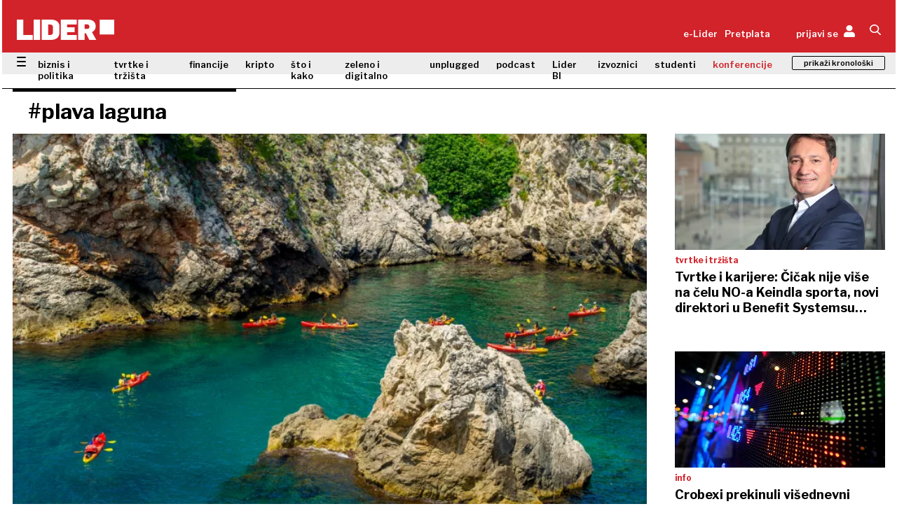

--- FILE ---
content_type: text/html; charset=utf-8
request_url: https://lidermedia.hr/tag/plava-laguna/
body_size: 8451
content:
<!DOCTYPE html>
<html lang="hr">
  <head>
    
    <meta http-equiv="Content-Type" content="text/html; charset=UTF-8">
    
    
    <meta http-equiv="Cache-Control" content="no-cache, no-store, must-revalidate" />
    <meta http-equiv="Pragma" content="no-cache" />
    <meta http-equiv="Expires" content="-1" />
    
    
    <meta name="viewport" content="width=device-width, initial-scale=1.0, user-scalable=no">
    
    
    <meta property="page:published_time" content="{P_TIME}yyyy-MM-dd'T'HH:MM:ss'.000Z'{/P_TIME}" />

    
    <meta name="robots" content="max-image-preview:large">
    
    <title>#Plava laguna</title>
    
    <meta name="description" content="Članci pod ključnom riječi Plava laguna" />
    <meta name="keywords" content="" />
        
        
        
    <meta property="og:url" content="https://lidermedia.hr/tag/plava-laguna/" />
    <meta property="og:type" content="section" />
    <meta property="og:title" content="Plava laguna" />
    <meta property="og:description" content="Članci pod ključnom riječi Plava laguna" />
    <meta property="og:image" content="https://lidermedia.hr/images/default.pn" />
    
    
    <meta property="twitter:card" content="summary_large_image">
    <meta property="twitter:url" content="https://lidermedia.hr/tag/plava-laguna/">
    <meta property="twitter:title" content="Plava laguna">
    <meta property="twitter:description" content="Članci pod ključnom riječi Plava laguna">
    <meta property="twitter:image" content="https://lidermedia.hr/images/default.png">

    
       
      <link rel="icon" sizes="16x16" href="/themes/lider2024/graphics/favicon.png">
      <link rel="icon" sizes="16x16" href="/themes/lider2024/graphics/favicon.ico">
      <link rel="apple-touch-icon" sizes="192x192" href="/themes/lider2024/graphics/apple-touch-icon.png">
      <link rel="apple-touch-icon" sizes="57x57" href="/themes/lider2024/graphics/apple-icon-57x57.png">
      <link rel="apple-touch-icon" sizes="60x60" href="/themes/lider2024/graphics/apple-icon-60x60.png">
      <link rel="apple-touch-icon" sizes="72x72" href="/themes/lider2024/graphics/apple-icon-72x72.png">
      <link rel="apple-touch-icon" sizes="76x76" href="/themes/lider2024/graphics/apple-icon-76x76.png">
      <link rel="apple-touch-icon" sizes="114x114" href="/themes/lider2024/graphics/apple-icon-114x114.png">
      <link rel="apple-touch-icon" sizes="120x120" href="/themes/lider2024/graphics/apple-icon-120x120.png">
      <link rel="apple-touch-icon" sizes="144x144" href="/themes/lider2024/graphics/apple-icon-144x144.png">
      <link rel="apple-touch-icon" sizes="152x152" href="/themes/lider2024/graphics/apple-icon-152x152.png">
      <link rel="apple-touch-icon" sizes="180x180" href="/themes/lider2024/graphics/apple-icon-180x180.png">
      <link rel="icon" type="image/png" sizes="192x192" href="/themes/lider2024/graphics/android-icon-192x192.png">
      <link rel="icon" type="image/png" sizes="32x32" href="/themes/lider2024/graphics/favicon-32x32.png">
      <link rel="icon" type="image/png" sizes="96x96" href="/themes/lider2024/graphics/favicon-96x96.png">
      <link rel="icon" type="image/png" sizes="16x16" href="/themes/lider2024/graphics/favicon-16x16.png">
      <link rel="manifest" href="/themes/lider2024/graphics/manifest.json" crossorigin="use-credentials">
      <meta name="msapplication-TileColor" content="#ffffff">
      <meta name="msapplication-TileImage" content="/themes/lider2024/graphics/ms-icon-144x144.png">
      <meta name="theme-color" content="#ffffff">

    
    <link href="/themes/lider2024/style.css" rel="stylesheet">

    
    <link rel="preconnect" href="https://fonts.googleapis.com">
    <link rel="preconnect" href="https://fonts.gstatic.com" crossorigin>
        <link href="https://fonts.googleapis.com/css2?family=IBM+Plex+Sans:ital,wght@0,100..700;1,100..700&family=Libre+Franklin:ital,wght@0,100..900;1,100..900&display=swap" rel="stylesheet">
    
    
    <script type="text/javascript" src="/static/required/js/se_required.js"></script>
    <script type="text/javascript" async src="https://data.storyeditor.eu/se_analytics.js"></script>
     <script type="text/javascript" src="/themes/lider2024/js/functions.min.js"></script>
     <script type="text/javascript" src="/themes/lider2024/js/scrolled_header.js"></script>
    
        
    
    <script async src='https://www.googletagmanager.com/gtag/js?id=G-5CELWYW0CV'></script>
    <script>
        window.dataLayer = window.dataLayer || [];
        function gtag(){dataLayer.push(arguments);}
        gtag('js', new Date());
        gtag('config', 'G-5CELWYW0CV');
    </script>
        
     
    <script>
        (function(h,o,t,j,a,r){
            h.hj=h.hj||function() {(h.hj.q=h.hj.q||[]).push(arguments)};
            h._hjSettings={hjid:1705417,hjsv:6};
            a=o.getElementsByTagName('head')[0];
            r=o.createElement('script');r.async=1;
            r.src=t+h._hjSettings.hjid+j+h._hjSettings.hjsv;
            a.appendChild(r);
        })(window,document,'https://static.hotjar.com/c/hotjar-','.js?sv=');
    </script>

    
    <meta name="facebook-domain-verification" content="3z16f67j9efo0oxtnvb3y13a6lpp7o" />

    
    <script async="async" src="https://securepubads.g.doubleclick.net/tag/js/gpt.js"></script>
	<script src="https://cdn.234doo.com/lidermedia.js"></script>

    
    <script charset="UTF-8" src="https://s-eu-1.pushpushgo.com/js/6719f4e8862c7e761aebfdd7.js" async="async"></script>
    
    
<script type="text/javascript">
!function(){"use strict";function e(e){var t=!(arguments.length>1&&void 0!==arguments[1])||arguments[1],c=document.createElement("script");c.src=e,t?c.type="module":(c.async=!0,c.type="text/javascript",c.setAttribute("nomodule",""));var n=document.getElementsByTagName("script")[0];n.parentNode.insertBefore(c,n)}!function(t,c){!function(t,c,n){var a,o,r;n.accountId=c,null!==(a=t.marfeel)&&void 0!==a||(t.marfeel={}),null!==(o=(r=t.marfeel).cmd)&&void 0!==o||(r.cmd=[]),t.marfeel.config=n;var i="https://sdk.mrf.io/statics";e("".concat(i,"/marfeel-sdk.js?id=").concat(c),!0),e("".concat(i,"/marfeel-sdk.es5.js?id=").concat(c),!1)}(t,c,arguments.length>2&&void 0!==arguments[2]?arguments[2]:{})}(window,7607,{} /* Config */)}();
</script>
    
    
  <script type="text/javascript">
    /* <![CDATA[ */
    (function () {
        window.dm = window.dm || { AjaxData: [] };
        window.dm.AjaxEvent = function (et, d, ssid, ad) {
            dm.AjaxData.push({ et: et, d: d, ssid: ssid, ad: ad });
            if (typeof window.DotMetricsObj != 'undefined') { DotMetricsObj.onAjaxDataUpdate(); }
        };
        var d = document,
            h = d.getElementsByTagName('head')[0],
            s = d.createElement('script');
        s.type = 'text/javascript';
        s.async = true;
		if(window.location.href.indexOf("lidermedia.hr/biznis-i-politika") > -1){
			console.log("URL: biznis-i-politika");
			s.src = 'https://script.dotmetrics.net/door.js?id=15525';
        }else if(window.location.href.indexOf("lidermedia.hr/tvrtke-i-trzista") > -1){
			console.log("URL: tvrtke-i-trzista");
			s.src = 'https://script.dotmetrics.net/door.js?id=15526';
        }else if(window.location.href.indexOf("lidermedia.hr/financije") > -1){
			console.log("URL: financije");
			s.src = 'https://script.dotmetrics.net/door.js?id=15527';
        }else if(window.location.href.indexOf("lidermedia.hr/kripto") > -1){
			console.log("URL: kripto");
			s.src = 'https://script.dotmetrics.net/door.js?id=15528';
        }else if(window.location.href.indexOf("lidermedia.hr/tehno") > -1){
			console.log("URL: tehno");
			s.src = 'https://script.dotmetrics.net/door.js?id=15529';
        }else if(window.location.href.indexOf("lidermedia.hr/1000-najvecih") > -1){
			console.log("URL: 1000-najvecih");
			s.src = 'https://script.dotmetrics.net/door.js?id=15530';
        }else if(window.location.href.indexOf("lidermedia.hr/zeleno-i-digitalno") > -1){
			console.log("URL: zeleno-i-digitalno");
			s.src = 'https://script.dotmetrics.net/door.js?id=15531';
        }else if(window.location.href.indexOf("lidermedia.hr/zivot") > -1){
			console.log("URL: zivot");
			s.src = 'https://script.dotmetrics.net/door.js?id=15532';
        }else if(window.location.href.indexOf("lidermedia.hr/klub-izvoznika") > -1){
			console.log("URL: klub-izvoznika");
			s.src = 'https://script.dotmetrics.net/door.js?id=15535';
        }else if(window.location.href.indexOf("lidermedia.hr/konferencije-i-edukacije") > -1){
			console.log("URL: konferencije-i-edukacije");
			s.src = 'https://script.dotmetrics.net/door.js?id=15538';
        }else if(window.location.href.indexOf("lidermedia.hr/lider-invest") > -1){
			console.log("URL: lider-invest");
			s.src = 'https://script.dotmetrics.net/door.js?id=15537';
        }else if(window.location.href.indexOf("lidermedia.hr/podcast") > -1){
			console.log("URL: podcast");
			s.src = 'https://script.dotmetrics.net/door.js?id=15533';
        }else if(window.location.href.indexOf("lidermedia.hr/studentski-lider-klub") > -1){
			console.log("URL: studentski-lider-klub");
			s.src = 'https://script.dotmetrics.net/door.js?id=15536';
        }else if(window.location.href.indexOf("lidermedia.hr/sto-i-kako") > -1){
			console.log("URL: sto-i-kako");
			s.src = 'https://script.dotmetrics.net/door.js?id=16025';
        }else if(window.location.href.indexOf("lidermedia.hr/unplugged") > -1){
			console.log("URL: unplugged");
			s.src = 'https://script.dotmetrics.net/door.js?id=16024';
        }else if(window.location.href.length < 15){
			console.log("URL: naslovnica");
			s.src = 'https://script.dotmetrics.net/door.js?id=15524';
        }else{
            console.log("URL: Other");
			s.src = 'https://script.dotmetrics.net/door.js?id=627';
        }
        h.appendChild(s);
    }());
    /* ]]> */
  </script>
  </head>

  <body>
    
    <noscript><iframe src="https://www.googletagmanager.com/ns.html?id=GTM-WJG2M7" height="0" width="0" style="display:none;visibility:hidden"></iframe></noscript>
    
    
    <div class="main-wrapper">
<div id="wallpaper_left" class="wallpaper wallpaper--left">
<script>googletag.cmd.push(function() { googletag.display('wallpaper_left');});</script>
</div>
 <div id="wallpaper_right"  class="wallpaper wallpaper--right">
<script>googletag.cmd.push(function() { googletag.display('wallpaper_right');});</script>
</div><div class="se-header">
	<div id="module_80"></div>
    <script>load_module('80')</script>
</div>    
<div class="se-page se-page--lider se-page--tag">
    <div class="se-module_head se-module_head--section">
         <div class="se-module_head--title">#Plava laguna</div>
    </div>
	<div class="se-module se-module-section">
	<div class="se-module se-module-section--featured">
		<div class="se-module col-L">
			<article class="se-card se-card--xl se-card--tvrtke-i-trzista">
	<a class="se-card__wrap se-card--link" href="/tvrtke-i-trzista/nauticari-krenuli-nizbrdo-puka-sreca-sto-smo-autoodrediste/">
		<figure class="se-card_figure">
    <picture class="se-card_figure--picture">
        <source media="(min-width: 480px)" srcset="/media/2025/06/30/2389119/H-2389119-760.webp?1751459558">
<source media="(min-width: 1px)" srcset="/media/2025/06/30/2389119/H-2389119-480.webp?1751459558">

        <img fetchpriority="high" class="se-image se-image--card" src="/media/2025/06/30/2389119/H-2389119-760.webp?1751459558" alt="Aktivni odmor, turizam">
    </picture>
	<div class="se-card_figure--icons se-card__icons">
		
    </div>
  <div class="se-card_figure--icons se-card__icons--right">
      
  </div>
</figure>
	</a>	
	<div class="se-card--content">
		<a class="se-card__wrap se-card--link" href="/tvrtke-i-trzista/">
			<div class="se-card--supertitle">Turizam</div>
		</a>
		<a class="se-card__wrap se-card--link" href="/tvrtke-i-trzista/nauticari-krenuli-nizbrdo-puka-sreca-sto-smo-autoodrediste/">
			<div class="se-card--head">Nautičari krenuli nizbrdo, puka sreća što smo autoodredište</div>
			<div class="se-card--subhead">Iako sektor pokazuje solidne rezultate, usporedba podataka za 2023. i 2024. otkriva nekoliko važnih trendova u prihodima i izazovima</div>
		</a>	
	</div>
</article>
		</div>
		<div class="se-module col-R">
			<article class="se-card se-card--m se-card--tvrtke-i-trzista">
	<a class="se-card__wrap se-card--link" href="/tvrtke-i-trzista/tvrtke-i-karijere-cicak-nije-vise-na-celu-no-a-keindla-sporta-novi-direktori-u-benefit-systemsu-159115/">
		<figure class="se-card_figure">
    <picture class="se-card_figure--picture">
        <source media="(min-width: 1px)" srcset="/media/2024/09/24/2376635/H-2376635-300.webp?1740872818">

        <img loading="lazy" class="se-image se-image--card" src="/media/2024/09/24/2376635/H-2376635-300.webp?1740872818" alt="Igor Čičak">
    </picture>
	<div class="se-card_figure--icons se-card__icons">
		
    </div>
  <div class="se-card_figure--icons se-card__icons--right">
      
  </div>
</figure>
	</a>	
	<div class="se-card--content">
		<a class="se-card__wrap se-card--link" href="/tvrtke-i-trzista/">
			<div class="se-card--supertitle">Tvrtke i tržišta</div>
		</a>
		<a class="se-card__wrap se-card--link" href="/tvrtke-i-trzista/tvrtke-i-karijere-cicak-nije-vise-na-celu-no-a-keindla-sporta-novi-direktori-u-benefit-systemsu-159115/">
			<div class="se-card--head">Tvrtke i karijere: Čičak nije više na čelu NO-a Keindla sporta, novi direktori u Benefit Systemsu…</div>
			<div class="se-card--subhead"></div>
		</a>	
	</div>
</article>
			<article class="se-card se-card--m se-card--info">
	<a class="se-card__wrap se-card--link" href="/info/crobexi-prekinuli-visednevni-negativni-niz-158477/">
		<figure class="se-card_figure">
    <picture class="se-card_figure--picture">
        <source media="(min-width: 1px)" srcset="/media/2024/08/08/2374742/H-2374742-300.webp?1740875790">

        <img loading="lazy" class="se-image se-image--card" src="/media/2024/08/08/2374742/H-2374742-300.webp?1740875790" alt="Crobexi prekinuli vi&scaron;ednevni negativni niz">
    </picture>
	<div class="se-card_figure--icons se-card__icons">
		
    </div>
  <div class="se-card_figure--icons se-card__icons--right">
      
  </div>
</figure>
	</a>	
	<div class="se-card--content">
		<a class="se-card__wrap se-card--link" href="/info/">
			<div class="se-card--supertitle">Info</div>
		</a>
		<a class="se-card__wrap se-card--link" href="/info/crobexi-prekinuli-visednevni-negativni-niz-158477/">
			<div class="se-card--head">Crobexi prekinuli višednevni negativni niz</div>
			<div class="se-card--subhead"></div>
		</a>	
	</div>
</article>
		</div>
	</div>
	<div class="se-module se-module--4x1">
		<article class="se-card se-card--m se-card--aktualno">
	<a class="se-card__wrap se-card--link" href="/aktualno/u-turizmu-i-ugostiteljstvu-rast-prihoda-i-dobiti-ali-place-manje-od-prosjeka-153227/">
		<figure class="se-card_figure">
    <picture class="se-card_figure--picture">
        <source media="(min-width: 1px)" srcset="/media/2023/09/27/2361307/H-2361307-300.webp?1740907000">

        <img loading="lazy" class="se-image se-image--card" src="/media/2023/09/27/2361307/H-2361307-300.webp?1740907000" alt="Turizam, Hrvatska">
    </picture>
	<div class="se-card_figure--icons se-card__icons">
		
    </div>
  <div class="se-card_figure--icons se-card__icons--right">
      
  </div>
</figure>
	</a>	
	<div class="se-card--content">
		<a class="se-card__wrap se-card--link" href="/aktualno/">
			<div class="se-card--supertitle">Aktualno</div>
		</a>
		<a class="se-card__wrap se-card--link" href="/aktualno/u-turizmu-i-ugostiteljstvu-rast-prihoda-i-dobiti-ali-place-manje-od-prosjeka-153227/">
			<div class="se-card--head">U turizmu i ugostiteljstvu rast prihoda i dobiti, ali plaće manje od prosjeka</div>
			<div class="se-card--subhead"></div>
		</a>	
	</div>
</article>
		<article class="se-card se-card--m se-card--tvrtke-i-trzista">
	<a class="se-card__wrap se-card--link" href="/tvrtke-i-trzista/ekskluzivno-tko-su-mali-dionicari-koji-ce-ove-godine-ostvariti-najvece-dividende-149707/">
		<figure class="se-card_figure">
    <picture class="se-card_figure--picture">
        <source media="(min-width: 1px)" srcset="/media/2023/03/28/2353317/H-2353317-300.webp?1740914860">

        <img loading="lazy" class="se-image se-image--card" src="/media/2023/03/28/2353317/H-2353317-300.webp?1740914860" alt="dividende, podjela dobiti, udio, udjel, prihod">
    </picture>
	<div class="se-card_figure--icons se-card__icons">
		
    </div>
  <div class="se-card_figure--icons se-card__icons--right">
      
  </div>
</figure>
	</a>	
	<div class="se-card--content">
		<a class="se-card__wrap se-card--link" href="/tvrtke-i-trzista/">
			<div class="se-card--supertitle">Tvrtke i tržišta</div>
		</a>
		<a class="se-card__wrap se-card--link" href="/tvrtke-i-trzista/ekskluzivno-tko-su-mali-dionicari-koji-ce-ove-godine-ostvariti-najvece-dividende-149707/">
			<div class="se-card--head">Otkrivamo tko su mali dioničari koji će ove godine ostvariti najveće dividende</div>
			<div class="se-card--subhead"></div>
		</a>	
	</div>
</article>
		<article class="se-card se-card--m se-card--poslovna-scena/hrvatska">
	<a class="se-card__wrap se-card--link" href="/poslovna-scena/hrvatska/poslovni-putopis-kvaliteta-zivota-u-istri-poslovni-je-adut-uz-bok-turizmu-140776/">
		<figure class="se-card_figure">
    <picture class="se-card_figure--picture">
        <source media="(min-width: 1px)" srcset="/media/2022/01/25/2333250/H-2333250-300.webp?1740952646">

        <img loading="lazy" class="se-image se-image--card" src="/media/2022/01/25/2333250/H-2333250-300.webp?1740952646" alt="[Poslovni putopis] Kvaliteta života u Istri poslovni je adut uz bok turizmu">
    </picture>
	<div class="se-card_figure--icons se-card__icons">
		
    </div>
  <div class="se-card_figure--icons se-card__icons--right">
      
  </div>
</figure>
	</a>	
	<div class="se-card--content">
		<a class="se-card__wrap se-card--link" href="/poslovna-scena/hrvatska/">
			<div class="se-card--supertitle">Hrvatska</div>
		</a>
		<a class="se-card__wrap se-card--link" href="/poslovna-scena/hrvatska/poslovni-putopis-kvaliteta-zivota-u-istri-poslovni-je-adut-uz-bok-turizmu-140776/">
			<div class="se-card--head">[Poslovni putopis] Kvaliteta života u Istri poslovni je adut uz bok turizmu</div>
			<div class="se-card--subhead">Pišu: Goran Litvan i Aleksandar Tešić</div>
		</a>	
	</div>
</article>
		<div id="featured_najnovije_1a" class="banner banner_1"></div>
	</div>
	<div class="se-module se-module--banner">
		<div id="break_01" class="banner"></div>
		<script>googletag.cmd.push(function() { googletag.display('break_01');});</script>
	</div>
	<div class="se-module se-module--6m">
		<article class="se-card se-card--m se-card--poslovna-scena/hrvatska">
	<a class="se-card__wrap se-card--link" href="/poslovna-scena/hrvatska/pocetak-normalizacije-poslovanja-vodecih-turistickih-kompanija-na-zagrebackoj-burzi-139592/">
		<figure class="se-card_figure">
    <picture class="se-card_figure--picture">
        <source media="(min-width: 1px)" srcset="/media/2021/11/08/2329738/H-2329738-300.webp?1740999141">

        <img loading="lazy" class="se-image se-image--card" src="/media/2021/11/08/2329738/H-2329738-300.webp?1740999141" alt="Početak normalizacije poslovanja vodećih turističkih kompanija na Zagrebačkoj burzi">
    </picture>
	<div class="se-card_figure--icons se-card__icons">
		
    </div>
  <div class="se-card_figure--icons se-card__icons--right">
      
  </div>
</figure>
	</a>	
	<div class="se-card--content">
		<a class="se-card__wrap se-card--link" href="/poslovna-scena/hrvatska/">
			<div class="se-card--supertitle">Hrvatska</div>
		</a>
		<a class="se-card__wrap se-card--link" href="/poslovna-scena/hrvatska/pocetak-normalizacije-poslovanja-vodecih-turistickih-kompanija-na-zagrebackoj-burzi-139592/">
			<div class="se-card--head">Početak normalizacije poslovanja vodećih turističkih kompanija na Zagrebačkoj burzi</div>
		</a>	
	</div>
</article>
		<article class="se-card se-card--m se-card--poslovna-scena/hrvatska">
	<a class="se-card__wrap se-card--link" href="/poslovna-scena/hrvatska/vodece-hotelske-kuce-sa-znatno-boljim-poslovnim-rezultatima-nego-prosle-godine-139480/">
		<figure class="se-card_figure">
    <picture class="se-card_figure--picture">
        <source media="(min-width: 1px)" srcset="/media/2021/11/01/2329249/H-2329249-300.webp?1740994438">

        <img loading="lazy" class="se-image se-image--card" src="/media/2021/11/01/2329249/H-2329249-300.webp?1740994438" alt="Vodeće hotelske kuće sa znatno boljim poslovnim rezultatima nego pro&scaron;le godine">
    </picture>
	<div class="se-card_figure--icons se-card__icons">
		
    </div>
  <div class="se-card_figure--icons se-card__icons--right">
      
  </div>
</figure>
	</a>	
	<div class="se-card--content">
		<a class="se-card__wrap se-card--link" href="/poslovna-scena/hrvatska/">
			<div class="se-card--supertitle">Hrvatska</div>
		</a>
		<a class="se-card__wrap se-card--link" href="/poslovna-scena/hrvatska/vodece-hotelske-kuce-sa-znatno-boljim-poslovnim-rezultatima-nego-prosle-godine-139480/">
			<div class="se-card--head">Vodeće hotelske kuće sa znatno boljim poslovnim rezultatima nego prošle godine</div>
		</a>	
	</div>
</article>
		<article class="se-card se-card--m se-card--poslovna-scena/hrvatska">
	<a class="se-card__wrap se-card--link" href="/poslovna-scena/hrvatska/turizam-je-gadno-stradao-ali-povecali-smo-prihod-po-nocenju-i-duljinu-boravka-gostiju-136883/">
		<figure class="se-card_figure">
    <picture class="se-card_figure--picture">
        <source media="(min-width: 1px)" srcset="/media/2021/05/21/2322232/H-2322232-300.webp?1741014924">

        <img loading="lazy" class="se-image se-image--card" src="/media/2021/05/21/2322232/H-2322232-300.webp?1741014924" alt="Turizam je gadno stradao, ali povećali smo prihod po noćenju i duljinu boravka gostiju">
    </picture>
	<div class="se-card_figure--icons se-card__icons">
		
    </div>
  <div class="se-card_figure--icons se-card__icons--right">
      
  </div>
</figure>
	</a>	
	<div class="se-card--content">
		<a class="se-card__wrap se-card--link" href="/poslovna-scena/hrvatska/">
			<div class="se-card--supertitle">Hrvatska</div>
		</a>
		<a class="se-card__wrap se-card--link" href="/poslovna-scena/hrvatska/turizam-je-gadno-stradao-ali-povecali-smo-prihod-po-nocenju-i-duljinu-boravka-gostiju-136883/">
			<div class="se-card--head">Turizam je gadno stradao, ali povećali smo prihod po noćenju i duljinu boravka gostiju</div>
		</a>	
	</div>
</article>
		<article class="se-card se-card--m se-card--poslovna-scena/hrvatska">
	<a class="se-card__wrap se-card--link" href="/poslovna-scena/hrvatska/liga-prvaka-najvecih-sto-neto-izvoznika-ostvaruje-30-posto-hrvatskog-izvoza-132897/">
		<figure class="se-card_figure">
    <picture class="se-card_figure--picture">
        <source media="(min-width: 1px)" srcset="/media/2020/08/26/2310762/H-2310762-300.webp?1741025616">

        <img loading="lazy" class="se-image se-image--card" src="/media/2020/08/26/2310762/H-2310762-300.webp?1741025616" alt="Liga prvaka: Pogledajte tko predvodi listu 100 najvećih neto izvoznika koji ostvaruju 30 posto hrvatskog izvoza">
    </picture>
	<div class="se-card_figure--icons se-card__icons">
		
    </div>
  <div class="se-card_figure--icons se-card__icons--right">
      
  </div>
</figure>
	</a>	
	<div class="se-card--content">
		<a class="se-card__wrap se-card--link" href="/poslovna-scena/hrvatska/">
			<div class="se-card--supertitle">Hrvatska</div>
		</a>
		<a class="se-card__wrap se-card--link" href="/poslovna-scena/hrvatska/liga-prvaka-najvecih-sto-neto-izvoznika-ostvaruje-30-posto-hrvatskog-izvoza-132897/">
			<div class="se-card--head">Liga prvaka: Pogledajte tko predvodi listu 100 najvećih neto izvoznika koji ostvaruju 30 posto hrvatskog izvoza</div>
		</a>	
	</div>
</article>
		<article class="se-card se-card--m se-card--poslovna-scena/hrvatska">
	<a class="se-card__wrap se-card--link" href="/poslovna-scena/hrvatska/ulaganja-u-turizam-najvise-se-novca-slijeva-iz-istre-u-istru-132002/">
		<figure class="se-card_figure">
    <picture class="se-card_figure--picture">
        <source media="(min-width: 1px)" srcset="/media/2020/06/18/2308208/H-2308208-300.webp?1741026809">

        <img loading="lazy" class="se-image se-image--card" src="/media/2020/06/18/2308208/H-2308208-300.webp?1741026809" alt="Ulaganja u turizam: Najvi&scaron;e se novca slijeva iz Istre u Istru">
    </picture>
	<div class="se-card_figure--icons se-card__icons">
		
    </div>
  <div class="se-card_figure--icons se-card__icons--right">
      
  </div>
</figure>
	</a>	
	<div class="se-card--content">
		<a class="se-card__wrap se-card--link" href="/poslovna-scena/hrvatska/">
			<div class="se-card--supertitle">Ulaganja u turizam</div>
		</a>
		<a class="se-card__wrap se-card--link" href="/poslovna-scena/hrvatska/ulaganja-u-turizam-najvise-se-novca-slijeva-iz-istre-u-istru-132002/">
			<div class="se-card--head">Ulaganja u turizam: Najviše se novca slijeva iz Istre u Istru</div>
		</a>	
	</div>
</article>
		<article class="se-card se-card--m se-card--lider-intelligence/tvrtke-i-karijere">
	<a class="se-card__wrap se-card--link" href="/lider-intelligence/tvrtke-i-karijere/tvrtke-i-karijere-novi-glavni-menadzeri-u-agrokor-trgovini-elite-travelu-tehnogradnji-130263/">
		<figure class="se-card_figure">
    <picture class="se-card_figure--picture">
        <source media="(min-width: 1px)" srcset="/media/2020/03/02/2303568/H-2303568-300.webp?1741028605">

        <img loading="lazy" class="se-image se-image--card" src="/media/2020/03/02/2303568/H-2303568-300.webp?1741028605" alt="Tvrtke i karijere: Novi glavni menadžeri u Agrokor-trgovini, Elite Travelu, Tehnogradnji&amp;hellip;">
    </picture>
	<div class="se-card_figure--icons se-card__icons">
		
    </div>
  <div class="se-card_figure--icons se-card__icons--right">
      
  </div>
</figure>
	</a>	
	<div class="se-card--content">
		<a class="se-card__wrap se-card--link" href="/lider-intelligence/tvrtke-i-karijere/">
			<div class="se-card--supertitle">Tvrtke i karijere</div>
		</a>
		<a class="se-card__wrap se-card--link" href="/lider-intelligence/tvrtke-i-karijere/tvrtke-i-karijere-novi-glavni-menadzeri-u-agrokor-trgovini-elite-travelu-tehnogradnji-130263/">
			<div class="se-card--head">Tvrtke i karijere: Novi glavni menadžeri u Agrokor-trgovini, Elite Travelu, Tehnogradnji&hellip;</div>
		</a>	
	</div>
</article>
	</div>
	<div class="se-module se-module--6m">
		<article class="se-card se-card--m se-card--poslovna-scena/kompanije">
	<a class="se-card__wrap se-card--link" href="/poslovna-scena/kompanije/od-najboljih-se-ove-godine-ocekuje-jos-bolje-129469/">
		<figure class="se-card_figure">
    <picture class="se-card_figure--picture">
        <source media="(min-width: 1px)" srcset="/media/2019/12/18/2301157/H-2301157-300.webp?1741029908">

        <img loading="lazy" class="se-image se-image--card" src="/media/2019/12/18/2301157/H-2301157-300.webp?1741029908" alt="Od najboljih se ove godine očekuje jo&scaron; bolje">
    </picture>
	<div class="se-card_figure--icons se-card__icons">
		
    </div>
  <div class="se-card_figure--icons se-card__icons--right">
      
  </div>
</figure>
	</a>	
	<div class="se-card--content">
		<a class="se-card__wrap se-card--link" href="/poslovna-scena/kompanije/">
			<div class="se-card--supertitle">Kompanije</div>
		</a>
		<a class="se-card__wrap se-card--link" href="/poslovna-scena/kompanije/od-najboljih-se-ove-godine-ocekuje-jos-bolje-129469/">
			<div class="se-card--head">Od najboljih se ove godine očekuje još bolje</div>
		</a>	
	</div>
</article>
		<article class="se-card se-card--m se-card--aktualno">
	<a class="se-card__wrap se-card--link" href="/aktualno/plava-laguna-dobiva-novog-predsjednika-uprave-tko-ce-zamijeniti-nevena-stavera-120337/">
		<figure class="se-card_figure">
    <picture class="se-card_figure--picture">
        <source media="(min-width: 1px)" srcset="/media/2019/08/30/2269175/H-2269175-300.webp?1741062124">

        <img loading="lazy" class="se-image se-image--card" src="/media/2019/08/30/2269175/H-2269175-300.webp?1741062124" alt="Plava laguna dobiva novog predsjednika Uprave. Tko će zamijeniti Nevena Stavera?">
    </picture>
	<div class="se-card_figure--icons se-card__icons">
		
    </div>
  <div class="se-card_figure--icons se-card__icons--right">
      
  </div>
</figure>
	</a>	
	<div class="se-card--content">
		<a class="se-card__wrap se-card--link" href="/aktualno/">
			<div class="se-card--supertitle">Aktualno</div>
		</a>
		<a class="se-card__wrap se-card--link" href="/aktualno/plava-laguna-dobiva-novog-predsjednika-uprave-tko-ce-zamijeniti-nevena-stavera-120337/">
			<div class="se-card--head">Plava laguna dobiva novog predsjednika Uprave. Tko će zamijeniti Nevena Stavera?</div>
		</a>	
	</div>
</article>
		<article class="se-card se-card--m se-card--aktualno">
	<a class="se-card__wrap se-card--link" href="/aktualno/1000-najvecih-donosimo-top-10-tvrtki-koje-su-iskazale-najveci-neto-izvoz-25947/">
		<figure class="se-card_figure">
    <picture class="se-card_figure--picture">
        <source media="(min-width: 1px)" srcset="/media/2019/06/07/2194280/H-2194280-300.webp?1741149269">

        <img loading="lazy" class="se-image se-image--card" src="/media/2019/06/07/2194280/H-2194280-300.webp?1741149269" alt="1000 NAJVEĆIH: Donosimo TOP 10 tvrtki koje su iskazale najveći neto izvoz">
    </picture>
	<div class="se-card_figure--icons se-card__icons">
		
    </div>
  <div class="se-card_figure--icons se-card__icons--right">
      
  </div>
</figure>
	</a>	
	<div class="se-card--content">
		<a class="se-card__wrap se-card--link" href="/aktualno/">
			<div class="se-card--supertitle">Aktualno</div>
		</a>
		<a class="se-card__wrap se-card--link" href="/aktualno/1000-najvecih-donosimo-top-10-tvrtki-koje-su-iskazale-najveci-neto-izvoz-25947/">
			<div class="se-card--head">1000 NAJVEĆIH: Donosimo TOP 10 tvrtki koje su iskazale najveći neto izvoz</div>
		</a>	
	</div>
</article>
		<article class="se-card se-card--m se-card--aktualno">
	<a class="se-card__wrap se-card--link" href="/aktualno/place-nikad-vece-prosjek-6400-kuna-koje-su-tvrtke-zasluzne-za-epidemiju-povecanja-placa-26706/">
		<figure class="se-card_figure">
    <picture class="se-card_figure--picture">
        <source media="(min-width: 1px)" srcset="/media/2019/03/27/2195057/H-2195057-300.webp?1741146510">

        <img loading="lazy" class="se-image se-image--card" src="/media/2019/03/27/2195057/H-2195057-300.webp?1741146510" alt="Plaće nikad veće: prosjek 6400 kuna. Koje su tvrtke zaslužne za epidemiju povećanja plaća">
    </picture>
	<div class="se-card_figure--icons se-card__icons">
		
    </div>
  <div class="se-card_figure--icons se-card__icons--right">
      
  </div>
</figure>
	</a>	
	<div class="se-card--content">
		<a class="se-card__wrap se-card--link" href="/aktualno/">
			<div class="se-card--supertitle">Aktualno</div>
		</a>
		<a class="se-card__wrap se-card--link" href="/aktualno/place-nikad-vece-prosjek-6400-kuna-koje-su-tvrtke-zasluzne-za-epidemiju-povecanja-placa-26706/">
			<div class="se-card--head">Plaće nikad veće: prosjek 6400 kuna. Koje su tvrtke zaslužne za epidemiju povećanja plaća</div>
		</a>	
	</div>
</article>
		<article class="se-card se-card--m se-card--aktualno">
	<a class="se-card__wrap se-card--link" href="/aktualno/ronald-korotaj-otisao-iz-plave-lagune-37879/">
		<figure class="se-card_figure">
    <picture class="se-card_figure--picture">
        <source media="(min-width: 1px)" srcset="/media/2019/01/02/2285598/H-2285598-300.webp?1741100847">

        <img loading="lazy" class="se-image se-image--card" src="/media/2019/01/02/2285598/H-2285598-300.webp?1741100847" alt="Ronald Korotaj oti&scaron;ao iz Plave lagune">
    </picture>
	<div class="se-card_figure--icons se-card__icons">
		
    </div>
  <div class="se-card_figure--icons se-card__icons--right">
      
  </div>
</figure>
	</a>	
	<div class="se-card--content">
		<a class="se-card__wrap se-card--link" href="/aktualno/">
			<div class="se-card--supertitle">Aktualno</div>
		</a>
		<a class="se-card__wrap se-card--link" href="/aktualno/ronald-korotaj-otisao-iz-plave-lagune-37879/">
			<div class="se-card--head">Ronald Korotaj otišao iz Plave lagune</div>
		</a>	
	</div>
</article>
		<article class="se-card se-card--m se-card--aktualno">
	<a class="se-card__wrap se-card--link" href="/aktualno/plava-laguna-u-novom-valu-ulaganja-na-redu-kampovi-27432/">
		<figure class="se-card_figure">
    <picture class="se-card_figure--picture">
        <source media="(min-width: 1px)" srcset="/media/2018/12/23/2195774/H-2195774-300.webp?1741143997">

        <img loading="lazy" class="se-image se-image--card" src="/media/2018/12/23/2195774/H-2195774-300.webp?1741143997" alt="Plava laguna: U novom valu ulaganja na redu kampovi">
    </picture>
	<div class="se-card_figure--icons se-card__icons">
		
    </div>
  <div class="se-card_figure--icons se-card__icons--right">
      
  </div>
</figure>
	</a>	
	<div class="se-card--content">
		<a class="se-card__wrap se-card--link" href="/aktualno/">
			<div class="se-card--supertitle">Aktualno</div>
		</a>
		<a class="se-card__wrap se-card--link" href="/aktualno/plava-laguna-u-novom-valu-ulaganja-na-redu-kampovi-27432/">
			<div class="se-card--head">Plava laguna: U novom valu ulaganja na redu kampovi</div>
		</a>	
	</div>
</article>
	</div>
	<div class="se-module se-module--6m">
		<article class="se-card se-card--m se-card--aktualno">
	<a class="se-card__wrap se-card--link" href="/aktualno/luksic-grupa-zapocinje-s-obnovom-visokokategornika-u-dubrovniku-38624/">
		<figure class="se-card_figure">
    <picture class="se-card_figure--picture">
        <source media="(min-width: 1px)" srcset="/media/2018/11/10/2285151/H-2285151-300.webp?1741095883">

        <img loading="lazy" class="se-image se-image--card" src="/media/2018/11/10/2285151/H-2285151-300.webp?1741095883" alt="Luk&scaron;ić grupa započinje s obnovom visokokategornika u Dubrovniku">
    </picture>
	<div class="se-card_figure--icons se-card__icons">
		
    </div>
  <div class="se-card_figure--icons se-card__icons--right">
      
  </div>
</figure>
	</a>	
	<div class="se-card--content">
		<a class="se-card__wrap se-card--link" href="/aktualno/">
			<div class="se-card--supertitle">Aktualno</div>
		</a>
		<a class="se-card__wrap se-card--link" href="/aktualno/luksic-grupa-zapocinje-s-obnovom-visokokategornika-u-dubrovniku-38624/">
			<div class="se-card--head">Lukšić grupa započinje s obnovom visokokategornika u Dubrovniku</div>
		</a>	
	</div>
</article>
		<article class="se-card se-card--m se-card--aktualno">
	<a class="se-card__wrap se-card--link" href="/aktualno/plava-laguna-isplacuje-dividendu-za-2017-od-39-3-kune-po-dionici-40454/">
		<figure class="se-card_figure">
    <picture class="se-card_figure--picture">
        <source media="(min-width: 1px)" srcset="/media/2018/08/31/2284148/H-2284148-300.webp?1741062121">

        <img loading="lazy" class="se-image se-image--card" src="/media/2018/08/31/2284148/H-2284148-300.webp?1741062121" alt="Plava laguna isplaćuje dividendu za 2017. od 39,3 kune po dionici">
    </picture>
	<div class="se-card_figure--icons se-card__icons">
		
    </div>
  <div class="se-card_figure--icons se-card__icons--right">
      
  </div>
</figure>
	</a>	
	<div class="se-card--content">
		<a class="se-card__wrap se-card--link" href="/aktualno/">
			<div class="se-card--supertitle">Aktualno</div>
		</a>
		<a class="se-card__wrap se-card--link" href="/aktualno/plava-laguna-isplacuje-dividendu-za-2017-od-39-3-kune-po-dionici-40454/">
			<div class="se-card--head">Plava laguna isplaćuje dividendu za 2017. od 39,3 kune po dionici</div>
		</a>	
	</div>
</article>
		<article class="se-card se-card--m se-card--aktualno">
	<a class="se-card__wrap se-card--link" href="/aktualno/fina-zagrebacki-poduzetnici-lani-imali-dobit-od-12-5-milijardi-dolara-29047/">
		<figure class="se-card_figure">
    <picture class="se-card_figure--picture">
        <source media="(min-width: 1px)" srcset="/media/2018/08/10/2197375/H-2197375-300.webp?1741138179">

        <img loading="lazy" class="se-image se-image--card" src="/media/2018/08/10/2197375/H-2197375-300.webp?1741138179" alt="Fina: Zagrebački poduzetnici lani imali dobit od 12,5 milijardi dolara">
    </picture>
	<div class="se-card_figure--icons se-card__icons">
		
    </div>
  <div class="se-card_figure--icons se-card__icons--right">
      
  </div>
</figure>
	</a>	
	<div class="se-card--content">
		<a class="se-card__wrap se-card--link" href="/aktualno/">
			<div class="se-card--supertitle">Aktualno</div>
		</a>
		<a class="se-card__wrap se-card--link" href="/aktualno/fina-zagrebacki-poduzetnici-lani-imali-dobit-od-12-5-milijardi-dolara-29047/">
			<div class="se-card--head">Fina: Zagrebački poduzetnici lani imali dobit od 12,5 milijardi dolara</div>
		</a>	
	</div>
</article>
		<article class="se-card se-card--m se-card--aktualno">
	<a class="se-card__wrap se-card--link" href="/aktualno/plava-laguna-stimulira-zaposlene-s-gotovo-1-5-milijuna-kuna-29318/">
		<figure class="se-card_figure">
    <picture class="se-card_figure--picture">
        <source media="(min-width: 1px)" srcset="/media/2018/07/24/2197663/H-2197663-300.webp?1741137090">

        <img loading="lazy" class="se-image se-image--card" src="/media/2018/07/24/2197663/H-2197663-300.webp?1741137090" alt="Plava laguna stimulira zaposlene s gotovo 1,5 milijuna kuna">
    </picture>
	<div class="se-card_figure--icons se-card__icons">
		
    </div>
  <div class="se-card_figure--icons se-card__icons--right">
      
  </div>
</figure>
	</a>	
	<div class="se-card--content">
		<a class="se-card__wrap se-card--link" href="/aktualno/">
			<div class="se-card--supertitle">Aktualno</div>
		</a>
		<a class="se-card__wrap se-card--link" href="/aktualno/plava-laguna-stimulira-zaposlene-s-gotovo-1-5-milijuna-kuna-29318/">
			<div class="se-card--head">Plava laguna stimulira zaposlene s gotovo 1,5 milijuna kuna</div>
		</a>	
	</div>
</article>
		<article class="se-card se-card--m se-card--aktualno">
	<a class="se-card__wrap se-card--link" href="/aktualno/plava-laguna-u-porecu-otvorila-park-resort-najvecu-investiciju-u-ovoj-godini-29399/">
		<figure class="se-card_figure">
    <picture class="se-card_figure--picture">
        <source media="(min-width: 1px)" srcset="/media/2018/07/19/2197744/H-2197744-300.webp?1741136773">

        <img loading="lazy" class="se-image se-image--card" src="/media/2018/07/19/2197744/H-2197744-300.webp?1741136773" alt="Plava Laguna u Poreču otvorila Park Resort - najveću investiciju u ovoj godini">
    </picture>
	<div class="se-card_figure--icons se-card__icons">
		
    </div>
  <div class="se-card_figure--icons se-card__icons--right">
      
  </div>
</figure>
	</a>	
	<div class="se-card--content">
		<a class="se-card__wrap se-card--link" href="/aktualno/">
			<div class="se-card--supertitle">Aktualno</div>
		</a>
		<a class="se-card__wrap se-card--link" href="/aktualno/plava-laguna-u-porecu-otvorila-park-resort-najvecu-investiciju-u-ovoj-godini-29399/">
			<div class="se-card--head">Plava Laguna u Poreču otvorila Park Resort - najveću investiciju u ovoj godini</div>
		</a>	
	</div>
</article>
		<article class="se-card se-card--m se-card--aktualno">
	<a class="se-card__wrap se-card--link" href="/aktualno/hotelijeri-kampovi-i-vodece-turisticke-tvrtke-osnovali-hrvatsku-udrugu-turizma-44079/">
		<figure class="se-card_figure">
    <picture class="se-card_figure--picture">
        <source media="(min-width: 1px)" srcset="/media/2018/05/21/2282056/H-2282056-300.webp?1741086757">

        <img loading="lazy" class="se-image se-image--card" src="/media/2018/05/21/2282056/H-2282056-300.webp?1741086757" alt="Hotelijeri, kampovi i vodeće turističke tvrtke osnovali Hrvatsku udrugu turizma">
    </picture>
	<div class="se-card_figure--icons se-card__icons">
		
    </div>
  <div class="se-card_figure--icons se-card__icons--right">
      
  </div>
</figure>
	</a>	
	<div class="se-card--content">
		<a class="se-card__wrap se-card--link" href="/aktualno/">
			<div class="se-card--supertitle">Aktualno</div>
		</a>
		<a class="se-card__wrap se-card--link" href="/aktualno/hotelijeri-kampovi-i-vodece-turisticke-tvrtke-osnovali-hrvatsku-udrugu-turizma-44079/">
			<div class="se-card--head">Hotelijeri, kampovi i vodeće turističke tvrtke osnovali Hrvatsku udrugu turizma</div>
		</a>	
	</div>
</article>
	</div>
	<div class="se-module se-module--6m">
		<article class="se-card se-card--m se-card--aktualno">
	<a class="se-card__wrap se-card--link" href="/aktualno/zse-crobex-raste-cetiri-tjedna-u-nizu-44542/">
		<figure class="se-card_figure">
    <picture class="se-card_figure--picture">
        <source media="(min-width: 1px)" srcset="/media/2018/05/13/2281780/H-2281780-300.webp?1741078928">

        <img loading="lazy" class="se-image se-image--card" src="/media/2018/05/13/2281780/H-2281780-300.webp?1741078928" alt="ZSE: Crobex raste četiri tjedna u nizu">
    </picture>
	<div class="se-card_figure--icons se-card__icons">
		
    </div>
  <div class="se-card_figure--icons se-card__icons--right">
      
  </div>
</figure>
	</a>	
	<div class="se-card--content">
		<a class="se-card__wrap se-card--link" href="/aktualno/">
			<div class="se-card--supertitle">Aktualno</div>
		</a>
		<a class="se-card__wrap se-card--link" href="/aktualno/zse-crobex-raste-cetiri-tjedna-u-nizu-44542/">
			<div class="se-card--head">ZSE: Crobex raste četiri tjedna u nizu</div>
		</a>	
	</div>
</article>
		<article class="se-card se-card--m se-card--aktualno">
	<a class="se-card__wrap se-card--link" href="/aktualno/zse-pad-indeksa-uz-nizak-promet-45702/">
		<figure class="se-card_figure">
    <picture class="se-card_figure--picture">
        <source media="(min-width: 1px)" srcset="/media/2018/04/23/2281110/H-2281110-300.webp?1741099318">

        <img loading="lazy" class="se-image se-image--card" src="/media/2018/04/23/2281110/H-2281110-300.webp?1741099318" alt="ZSE: Pad indeksa uz nizak promet">
    </picture>
	<div class="se-card_figure--icons se-card__icons">
		
    </div>
  <div class="se-card_figure--icons se-card__icons--right">
      
  </div>
</figure>
	</a>	
	<div class="se-card--content">
		<a class="se-card__wrap se-card--link" href="/aktualno/">
			<div class="se-card--supertitle">Aktualno</div>
		</a>
		<a class="se-card__wrap se-card--link" href="/aktualno/zse-pad-indeksa-uz-nizak-promet-45702/">
			<div class="se-card--head">ZSE: Pad indeksa uz nizak promet</div>
		</a>	
	</div>
</article>
		<article class="se-card se-card--m se-card--aktualno">
	<a class="se-card__wrap se-card--link" href="/aktualno/zse-crobexi-porasli-promet-manji-za-874-tisuce-kuna-45880/">
		<figure class="se-card_figure">
    <picture class="se-card_figure--picture">
        <source media="(min-width: 1px)" srcset="/media/2018/04/19/2281003/H-2281003-300.webp?1741099309">

        <img loading="lazy" class="se-image se-image--card" src="/media/2018/04/19/2281003/H-2281003-300.webp?1741099309" alt="ZSE: Crobexi porasli, promet manji za 874 tisuće kuna">
    </picture>
	<div class="se-card_figure--icons se-card__icons">
		
    </div>
  <div class="se-card_figure--icons se-card__icons--right">
      
  </div>
</figure>
	</a>	
	<div class="se-card--content">
		<a class="se-card__wrap se-card--link" href="/aktualno/">
			<div class="se-card--supertitle">Aktualno</div>
		</a>
		<a class="se-card__wrap se-card--link" href="/aktualno/zse-crobexi-porasli-promet-manji-za-874-tisuce-kuna-45880/">
			<div class="se-card--head">ZSE: Crobexi porasli, promet manji za 874 tisuće kuna</div>
		</a>	
	</div>
</article>
		<article class="se-card se-card--m se-card--aktualno">
	<a class="se-card__wrap se-card--link" href="/aktualno/zse-crobexi-u-plusu-oko-0-8-posto-promet-i-dalje-skroman-45951/">
		
	</a>	
	<div class="se-card--content">
		<a class="se-card__wrap se-card--link" href="/aktualno/">
			<div class="se-card--supertitle">Aktualno</div>
		</a>
		<a class="se-card__wrap se-card--link" href="/aktualno/zse-crobexi-u-plusu-oko-0-8-posto-promet-i-dalje-skroman-45951/">
			<div class="se-card--head">ZSE: Crobexi u plusu oko 0,8 posto, promet i dalje skroman</div>
		</a>	
	</div>
</article>
		<article class="se-card se-card--m se-card--aktualno">
	<a class="se-card__wrap se-card--link" href="/aktualno/gradnja-hotela-park-u-rovinju-najveca-ovogodisnja-investicija-u-turizmu-a-ima-ih-poprilicno-46112/">
		<figure class="se-card_figure">
    <picture class="se-card_figure--picture">
        <source media="(min-width: 1px)" srcset="/media/2018/04/15/2280846/H-2280846-300.webp?1741039974">

        <img loading="lazy" class="se-image se-image--card" src="/media/2018/04/15/2280846/H-2280846-300.webp?1741039974" alt="Gradnja hotela Park u Rovinju najveća ovogodi&scaron;nja investicija u turizmu, a ima ih poprilično">
    </picture>
	<div class="se-card_figure--icons se-card__icons">
		
    </div>
  <div class="se-card_figure--icons se-card__icons--right">
      
  </div>
</figure>
	</a>	
	<div class="se-card--content">
		<a class="se-card__wrap se-card--link" href="/aktualno/">
			<div class="se-card--supertitle">Aktualno</div>
		</a>
		<a class="se-card__wrap se-card--link" href="/aktualno/gradnja-hotela-park-u-rovinju-najveca-ovogodisnja-investicija-u-turizmu-a-ima-ih-poprilicno-46112/">
			<div class="se-card--head">Gradnja hotela Park u Rovinju najveća ovogodišnja investicija u turizmu, a ima ih poprilično</div>
		</a>	
	</div>
</article>
		<article class="se-card se-card--m se-card--aktualno">
	<a class="se-card__wrap se-card--link" href="/aktualno/hotelijeri-zadovoljni-bukingom-za-uskrsne-blagdane-46854/">
		<figure class="se-card_figure">
    <picture class="se-card_figure--picture">
        <source media="(min-width: 1px)" srcset="/media/2018/03/26/2280425/H-2280425-300.webp?1741125733">

        <img loading="lazy" class="se-image se-image--card" src="/media/2018/03/26/2280425/H-2280425-300.webp?1741125733" alt="Hotelijeri zadovoljni bukingom za uskrsne blagdane">
    </picture>
	<div class="se-card_figure--icons se-card__icons">
		
    </div>
  <div class="se-card_figure--icons se-card__icons--right">
      
  </div>
</figure>
	</a>	
	<div class="se-card--content">
		<a class="se-card__wrap se-card--link" href="/aktualno/">
			<div class="se-card--supertitle">Aktualno</div>
		</a>
		<a class="se-card__wrap se-card--link" href="/aktualno/hotelijeri-zadovoljni-bukingom-za-uskrsne-blagdane-46854/">
			<div class="se-card--head">Hotelijeri zadovoljni bukingom za uskrsne blagdane</div>
		</a>	
	</div>
</article>
	</div>
	<div class="se-module se-module--6m">
		<article class="se-card se-card--m se-card--aktualno">
	<a class="se-card__wrap se-card--link" href="/aktualno/nastavak-skromnog-trgovanja-i-stagnacije-crobexa-na-zagrebackoj-burzi-47384/">
		<figure class="se-card_figure">
    <picture class="se-card_figure--picture">
        <source media="(min-width: 1px)" srcset="/media/2018/03/06/2279962/H-2279962-300.webp?1741099341">

        <img loading="lazy" class="se-image se-image--card" src="/media/2018/03/06/2279962/H-2279962-300.webp?1741099341" alt="Nastavak skromnog trgovanja i stagnacije Crobexa na Zagrebačkoj burzi">
    </picture>
	<div class="se-card_figure--icons se-card__icons">
		
    </div>
  <div class="se-card_figure--icons se-card__icons--right">
      
  </div>
</figure>
	</a>	
	<div class="se-card--content">
		<a class="se-card__wrap se-card--link" href="/aktualno/">
			<div class="se-card--supertitle">Aktualno</div>
		</a>
		<a class="se-card__wrap se-card--link" href="/aktualno/nastavak-skromnog-trgovanja-i-stagnacije-crobexa-na-zagrebackoj-burzi-47384/">
			<div class="se-card--head">Nastavak skromnog trgovanja i stagnacije Crobexa na Zagrebačkoj burzi</div>
		</a>	
	</div>
</article>
		<article class="se-card se-card--m se-card--aktualno">
	<a class="se-card__wrap se-card--link" href="/aktualno/zaposlenicima-plave-lagune-vece-place-47657/">
		<figure class="se-card_figure">
    <picture class="se-card_figure--picture">
        <source media="(min-width: 1px)" srcset="/media/2018/02/20/2279694/H-2279694-300.webp?1741093285">

        <img loading="lazy" class="se-image se-image--card" src="/media/2018/02/20/2279694/H-2279694-300.webp?1741093285" alt="Zaposlenicima Plave lagune veće plaće">
    </picture>
	<div class="se-card_figure--icons se-card__icons">
		
    </div>
  <div class="se-card_figure--icons se-card__icons--right">
      
  </div>
</figure>
	</a>	
	<div class="se-card--content">
		<a class="se-card__wrap se-card--link" href="/aktualno/">
			<div class="se-card--supertitle">Aktualno</div>
		</a>
		<a class="se-card__wrap se-card--link" href="/aktualno/zaposlenicima-plave-lagune-vece-place-47657/">
			<div class="se-card--head">Zaposlenicima Plave lagune veće plaće</div>
		</a>	
	</div>
</article>
		<article class="se-card se-card--m se-card--aktualno">
	<a class="se-card__wrap se-card--link" href="/aktualno/plava-laguna-porezna-rasterecenja-pretace-u-vece-place-regres-bozicnice-48216/">
		<figure class="se-card_figure">
    <picture class="se-card_figure--picture">
        <source media="(min-width: 1px)" srcset="/media/2018/01/30/2279244/H-2279244-300.webp?1741111523">

        <img loading="lazy" class="se-image se-image--card" src="/media/2018/01/30/2279244/H-2279244-300.webp?1741111523" alt="Plava laguna porezna rasterećenja &#039;pretače&#039; u veće plaće, regres, božićnice&hellip;">
    </picture>
	<div class="se-card_figure--icons se-card__icons">
		
    </div>
  <div class="se-card_figure--icons se-card__icons--right">
      
  </div>
</figure>
	</a>	
	<div class="se-card--content">
		<a class="se-card__wrap se-card--link" href="/aktualno/">
			<div class="se-card--supertitle">Aktualno</div>
		</a>
		<a class="se-card__wrap se-card--link" href="/aktualno/plava-laguna-porezna-rasterecenja-pretace-u-vece-place-regres-bozicnice-48216/">
			<div class="se-card--head">Plava laguna porezna rasterećenja 'pretače' u veće plaće, regres, božićnice…</div>
		</a>	
	</div>
</article>
		<article class="se-card se-card--m se-card--aktualno">
	<a class="se-card__wrap se-card--link" href="/aktualno/prvaci-hrvatskog-turizma-novac-od-poreznog-rasterecenja-preusmjeravaju-za-vece-place-radnika-32316/">
		<figure class="se-card_figure">
    <picture class="se-card_figure--picture">
        <source media="(min-width: 1px)" srcset="/media/2018/01/29/2200669/H-2200669-300.webp?1741123683">

        <img loading="lazy" class="se-image se-image--card" src="/media/2018/01/29/2200669/H-2200669-300.webp?1741123683" alt="Prvaci hrvatskog turizma novac od poreznog rasterećenja preusmjeravaju za veće plaće radnika">
    </picture>
	<div class="se-card_figure--icons se-card__icons">
		
    </div>
  <div class="se-card_figure--icons se-card__icons--right">
      
  </div>
</figure>
	</a>	
	<div class="se-card--content">
		<a class="se-card__wrap se-card--link" href="/aktualno/">
			<div class="se-card--supertitle">Aktualno</div>
		</a>
		<a class="se-card__wrap se-card--link" href="/aktualno/prvaci-hrvatskog-turizma-novac-od-poreznog-rasterecenja-preusmjeravaju-za-vece-place-radnika-32316/">
			<div class="se-card--head">Prvaci hrvatskog turizma novac od poreznog rasterećenja preusmjeravaju za veće plaće radnika</div>
		</a>	
	</div>
</article>
		<article class="se-card se-card--m se-card--aktualno">
	<a class="se-card__wrap se-card--link" href="/aktualno/plava-laguna-u-2018-dovrsava-spajanje-s-istraturistom-i-planira-investicije-od-pola-milijarde-kuna-49316/">
		<figure class="se-card_figure">
    <picture class="se-card_figure--picture">
        <source media="(min-width: 1px)" srcset="/media/2017/12/22/2278431/H-2278431-300.webp?1741111520">

        <img loading="lazy" class="se-image se-image--card" src="/media/2017/12/22/2278431/H-2278431-300.webp?1741111520" alt="Plava laguna u 2018. dovr&scaron;ava spajanje s Istraturistom i planira investicije od pola milijarde kuna">
    </picture>
	<div class="se-card_figure--icons se-card__icons">
		
    </div>
  <div class="se-card_figure--icons se-card__icons--right">
      
  </div>
</figure>
	</a>	
	<div class="se-card--content">
		<a class="se-card__wrap se-card--link" href="/aktualno/">
			<div class="se-card--supertitle">Aktualno</div>
		</a>
		<a class="se-card__wrap se-card--link" href="/aktualno/plava-laguna-u-2018-dovrsava-spajanje-s-istraturistom-i-planira-investicije-od-pola-milijarde-kuna-49316/">
			<div class="se-card--head">Plava laguna u 2018. dovršava spajanje s Istraturistom i planira investicije od pola milijarde kuna</div>
		</a>	
	</div>
</article>
		<article class="se-card se-card--m se-card--aktualno">
	<a class="se-card__wrap se-card--link" href="/aktualno/plava-laguna-povecala-radnicima-place-49523/">
		<figure class="se-card_figure">
    <picture class="se-card_figure--picture">
        <source media="(min-width: 1px)" srcset="/media/2017/12/12/2278219/H-2278219-300.webp?1741111515">

        <img loading="lazy" class="se-image se-image--card" src="/media/2017/12/12/2278219/H-2278219-300.webp?1741111515" alt="Plava laguna povećala radnicima plaće">
    </picture>
	<div class="se-card_figure--icons se-card__icons">
		
    </div>
  <div class="se-card_figure--icons se-card__icons--right">
      
  </div>
</figure>
	</a>	
	<div class="se-card--content">
		<a class="se-card__wrap se-card--link" href="/aktualno/">
			<div class="se-card--supertitle">Aktualno</div>
		</a>
		<a class="se-card__wrap se-card--link" href="/aktualno/plava-laguna-povecala-radnicima-place-49523/">
			<div class="se-card--head">Plava laguna povećala radnicima plaće</div>
		</a>	
	</div>
</article>
	</div>
	<div id="load_more_div" class="se-module se-module--6m"></div>
	<div class="se-module se-module--cta load-more">
		<button id="load_more_button" class="se-button se-button--outline load-more--button">Učitaj više</button>
	</div>
	<div class="se-module se-module--banner">
		<div id="break_02" class="banner"></div>
		<script>googletag.cmd.push(function() { googletag.display('break_02');});</script>
	</div>
</div>	
<script>
  function getFileContent(url) {
        var Httpreq = new XMLHttpRequest();

    try {
        Httpreq.open("GET", url, false);
        Httpreq.send(null);
        
        // Check if the status is 404 (Not Found) or any other error status
        if (Httpreq.status !== 200) {
            console.log("File not found or error occurred. Status: " + Httpreq.status);
            return false;
        }
        
        return Httpreq.responseText;
    } catch (error) {
        console.log("Error occurred while fetching the file:", error);
        return false;
    }
  }

  var json = JSON.parse(getFileContent('./load_more.json'));
  function loadMoreArticles(cardID, counter, offset) {
    for (var i = offset; i < Number(offset) + Number(counter); i++) {
      var card = json.data.slug[i] + 'CARD-' + cardID + '/index.html';
      var cardContent = getFileContent(card);

      if (cardContent) {
        document.getElementById('load_more_div').insertAdjacentHTML('beforeend', cardContent);
      } 
    }
  }

  document.getElementById('load_more_button').addEventListener("click", function () {
    let offset = document.getElementById("load_more_div").childElementCount;
    loadMoreArticles(json.cardID, json.counter, offset);
  });

</script>	
    <div id="module_94"></div>
    <script>load_module('94',addUserPopup);</script>
</div>	        <a href="#" class="se-link se-link--scroll-to-top">
            <div id="sttb" class="se-button se-button--scroll-to-top se-button--scroll-to-top-hidden"></div>
        </a>    
</div>
    

<script defer src="https://static.cloudflareinsights.com/beacon.min.js/vcd15cbe7772f49c399c6a5babf22c1241717689176015" integrity="sha512-ZpsOmlRQV6y907TI0dKBHq9Md29nnaEIPlkf84rnaERnq6zvWvPUqr2ft8M1aS28oN72PdrCzSjY4U6VaAw1EQ==" data-cf-beacon='{"version":"2024.11.0","token":"8c346e32ab3345228b8c3cb97b8acf3f","r":1,"server_timing":{"name":{"cfCacheStatus":true,"cfEdge":true,"cfExtPri":true,"cfL4":true,"cfOrigin":true,"cfSpeedBrain":true},"location_startswith":null}}' crossorigin="anonymous"></script>
</body>
</html>

--- FILE ---
content_type: text/html; charset=utf-8
request_url: https://lidermedia.hr/modules/80/module.html
body_size: 1342
content:
<div class="se-module se-module--header">
	<div class="se-header--top">
		<div class="se-header--main-nav">
			<nav class="main-nav main-nav--top">
				<input id="menu-toggle" class="menu--toggle" type="checkbox" />
				<label class="menu-button-container" for="menu-toggle">
					<div class="menu-button"></div>
				</label>
				<div class="main-nav--container menu">
					<div class="nav-item">
						<a class="nav-item--link" href="/biznis-i-politika">Biznis i politika</a>
					</div>
					<div class="nav-item">
						<a class="nav-item--link" href="/tvrtke-i-trzista">Tvrtke i tržišta</a>
					</div>
					<div class="nav-item ">
						<a class="nav-item--link" href="/financije">Financije</a>
					</div>
					<div class="nav-item">
						<a class="nav-item--link" href="/kripto">Kripto</a>
					</div>
					<div class="nav-item">
						<a class="nav-item--link" href="/sto-i-kako">Što i kako</a>
					</div>
					<div class="nav-item">
						<a class="nav-item--link" href="/zeleno-i-digitalno">Zeleno i digitalno</a>
					</div>
					<div class="nav-item">
						<a class="nav-item--link" href="/unplugged">Unplugged</a>
					</div>
					<div class="nav-item">
						<a rel="nofollow" class="nav-item--link red" href="https://lider.events/" target="_blank">Liderove konferencije</a>
					</div>
					<div class="nav-item">
						<a rel="nofollow" class="nav-item--link red" href="https://lidertjednik.e-pages.pub/" target="_blank">E Lider</a>
					</div>
					<div class="nav-item">
						<a class="nav-item--link" href="/podcast">Podcast</a>
					</div>
					<div class="nav-item">
						<a class="nav-item--link" href="/lider-bi">Lider BI</a>
					</div>
					<div class="nav-item">
						<a class="nav-item--link" href="/klub-izvoznika">Klub izvoznika</a>
					</div>
					<div class="nav-item">
						<a class="nav-item--link" href="/studentski-lider-klub">Studentski Lider klub</a>
					</div>
					<div class="nav-item">
						<a rel="nofollow" class="nav-item--link" href="https://email.lidermedia.hr/x/plugin/?pName=subscribe&MIDRID=S7Y1.J9ra2hoYPS.yNbExNzE8n9OfrJtam5iZo5eTmZKalFuakpmol5GEQAA05&Z=679271296" target="_blank">Newsletter</a>
					</div>
					<div class="nav-block">
						<div class="main-nav--container_right menu">
							<div class="nav-item nav-item--pretplata">
								<a class="user-link" id="login_link1" href="/login/"><div class="nav-item--link se-button--user" id="login_label1">prijava</div></a>
							</div>
							<div class="nav-item nav-item--pretplatise">
								<a rel="nofollow" class="nav-item--link" href="https://pro.lider.media/pricing-plans" target="_blank">pretplata</a> 
							</div>
							<div class="se-module se-module--cta cta-header cta-header--kronoloski">
								<a href="/najnovije" class="se-button se-button--outline">Prikaži kronološki</a>
							</div>
						</div>
					</div>
				</div>
			</nav>
		</div>
		<div class="se-header--logo">
			<a href="/" class="logo--link">
				<img class="logo logo--img" src="/themes/lider2024/graphics/Lider_logo.svg" alt="Lidermedia">
			</a>
		</div>
		<div class="se-header--main-nav_right">
			<nav class="main-nav main-nav--right">
				<div class="main-nav--container_right menu">
					<div class="nav-item">
						<a rel="nofollow" class="nav-item--link" href="https://lidertjednik.e-pages.pub/" target="_blank">e-Lider</a>
					</div>
					<div class="nav-item nav-item--pretplata" style="margin-left:10px">
						<a rel="nofollow" class="nav-item--link"  href="https://pro.lider.media/pricing-plans" target="_blank">Pretplata</a> 
					</div>
					<!--<div class="nav-item nav-item--pretplatise">
						<a class="nav-item--link" href="/pretplata">Pretplati se</a>
					</div>-->
				</div>
			</nav>
		</div>
		<div class="se-header--user">
			<a class="user-link" id="login_link" href="/login/">
				<div class="user-icon">
					<button class="se-button se-button--user">
					<span class="nav-item--link"  id="login_label2">prijavi se</span>
					<svg xmlns="http://www.w3.org/2000/svg" width="15.307" height="17.493" viewBox="0 0 15.307 17.493">
					  <path id="Icon_awesome-user" data-name="Icon awesome-user" d="M7.653,8.747A4.373,4.373,0,1,0,3.28,4.373,4.373,4.373,0,0,0,7.653,8.747ZM10.715,9.84h-.571a5.948,5.948,0,0,1-4.981,0H4.592A4.593,4.593,0,0,0,0,14.432v1.421a1.64,1.64,0,0,0,1.64,1.64H13.667a1.64,1.64,0,0,0,1.64-1.64V14.432A4.593,4.593,0,0,0,10.715,9.84Z"/>
					</svg>
                  </button>
				</div>
			</a>
		</div>
		<div class="se-header--search">
			<div class="search--box" id="searchBox">
				<label for="search-toggle" class="search--toggle">
					<div class="search--btn" title="Pretraga">
						<svg xmlns="http://www.w3.org/2000/svg" width="15.178" height="15.721" viewBox="0 0 15.178 15.721">
						  <path id="search" d="M15.931,14.319l-3.742-3.891a6.345,6.345,0,1,0-4.858,2.267,6.279,6.279,0,0,0,3.636-1.149l3.77,3.921a.828.828,0,1,0,1.193-1.148ZM7.331,1.656A4.691,4.691,0,1,1,2.64,6.347,4.7,4.7,0,0,1,7.331,1.656Z" transform="translate(-0.984)" />
						</svg>
					</div>
				</label>
				<input type="checkbox" id="search-toggle" class="search--checkbox">
				<div class="search--input">
					<form method="GET" action="/pretraga" id="mainMenuSearch">
						<input class="input" name="search" type="text" placeholder="Upišite pojam ...">
						<button class="searchButton" type="submit"></button>
					</form>
				</div>
			</div>
		</div>
	</div>
	<div class="se-header--bottom">
		<div class="se-header--bottom-main-nav">
			<nav class="main-nav main-nav--bottom">
				<div class="main-nav--container menu">
					<div class="nav-item">
						<!-- <input type="checkbox" class="nav-item--toggle" id="nav-item-toggle_1">
						<label class="nav-item--label" for="nav-item-toggle_1"></label> -->
						<a class="nav-item--link" href="/biznis-i-politika">biznis i politika</a>
						<!-- <ul class="main-nav--dropdown">
							<li class="dropdown-item">
								<a class="nav-item--link" href="#">Menu1.1</a>
							</li>
							<li class="dropdown-item">
								<a class="nav-item--link" href="#">Menu1.2</a>
							</li>
						</ul> -->
					</div>
					<div class="nav-item">
						<!-- <input type="checkbox" class="nav-item--toggle" id="nav-item-toggle_2">
						<label class="nav-item--label" for="nav-item-toggle_2"></label> -->
						<a class="nav-item--link" href="/tvrtke-i-trzista">tvrtke i tržišta</a>
						<!-- <ul class="main-nav--dropdown">
							<li class="dropdown-item">
								<a class="nav-item--link" href="#">Menu2.1</a>
							</li>
							<li class="dropdown-item">
								<a class="nav-item--link" href="#">Menu2.2</a>
							</li>
						</ul> -->
					</div>
					<div class="nav-item ">
						<a class="nav-item--link" href="/financije">financije</a>
					</div>
					<div class="nav-item">
						<a class="nav-item--link" href="/kripto">kripto</a>
					</div>
					<div class="nav-item">
						<a class="nav-item--link" href="/sto-i-kako">što i kako</a>
					</div>
					<div class="nav-item">
						<a class="nav-item--link" href="/zeleno-i-digitalno">zeleno i digitalno</a>
					</div>
					<div class="nav-item">
						<input type="checkbox" class="nav-item--toggle" id="nav-item-toggle_1">
						<label class="nav-item--label" for="nav-item-toggle_1"></label>
						<a class="nav-item--link" href="/unplugged">unplugged</a>
						<ul class="main-nav--dropdown">
							<li class="dropdown-item">
								<a class="nav-item--link" href="/unplugged/biznis-i-balans">biznis i balans</a>
							</li>
							<li class="dropdown-item">
								<a class="nav-item--link" href="/unplugged/tijelo-i-um">tijelo i um</a>
							</li>
							<li class="dropdown-item">
								<a class="nav-item--link" href="/unplugged/life-hacks">life hacks</a>
							</li>
							<li class="dropdown-item">
								<a class="nav-item--link" href="/unplugged/trendovi">trendovi</a>
							</li>
							<li class="dropdown-item">
								<a class="nav-item--link" href="/unplugged/power-talks">power talks</a>
							</li>
							<li class="dropdown-item">
								<a class="nav-item--link" href="/unplugged/vikend">vikend</a>
							</li>
						</ul>
					</div>
					<div class="nav-item">
						<a class="nav-item--link" href="/podcast">podcast</a>
					</div>
					<div class="nav-item">
						<a class="nav-item--link" href="/lider-bi">Lider BI</a>
					</div>
					<div class="nav-item">
						<a class="nav-item--link" href="/klub-izvoznika">izvoznici</a>
					</div>
					<div class="nav-item">
						<a class="nav-item--link" href="/studentski-lider-klub">studenti</a>
					</div>
					<div class="nav-item">
						<a rel="nofollow" class="nav-item--link red" href="https://lider.events/" target="_blank">konferencije</a>
					</div>
					<!-- <div class="nav-item">
						<a rel="nofollow" class="nav-item--link" href="https://email.lidermedia.hr/x/plugin/?pName=subscribe&MIDRID=S7Y1.J9ra2hoYPS.yNbExNzE8n9OfrJtam5iZo5eTmZKalFuakpmol5GEQAA05&Z=679271296" target="_blank">newsletter</a>
					</div>
					<div class="nav-item">
						<a rel="nofollow" class="nav-item--link red" href="https://lider.events/" target="_blank">konferencije</a>
					</div> -->
				</div>
				<div class="se-module se-module--cta cta-header cta-header--kronoloski">
					<a href="/najnovije" class="se-button se-button--outline">Prikaži kronološki</a>
				</div>
			</nav>
		</div>
	</div>
</div>

--- FILE ---
content_type: text/html; charset=utf-8
request_url: https://lidermedia.hr/modules/94/module.html
body_size: 2295
content:
<div class="se-module se-module--footer">
	<div class="se-footer se-footer--top">
		<div class="se-footer--main-nav_top">
			<div class="nav-item">
				<a class="nav-item--link" href="/biznis-i-politika">Biznis i politika</a>
			</div>
			<div class="nav-item">
				<a class="nav-item--link" href="/tvrtke-i-trzista">Tvrtke i tržišta</a>
			</div>
			<div class="nav-item">
				<a class="nav-item--link" href="/financije">Financije</a>
			</div>
			<div class="nav-item">
				<a class="nav-item--link" href="/kripto">Kripto</a>
			</div>
			<div class="nav-item">
				<a class="nav-item--link" href="/sto-i-kako">Što i kako</a>
			</div>
			<div class="nav-item">
				<a class="nav-item--link" href="/zeleno-i-digitalno">Zeleno i digitalno</a>
			</div>
			<div class="nav-item">
				<a class="nav-item--link" href="/unplugged">Unplugged</a>
			</div>
			<div class="nav-item">
				<a class="nav-item--link" href="/podcast">Podcast</a>
			</div>
			<div class="nav-item">
				<a class="nav-item--link" href="/lider-bi">Lider BI</a>
			</div>
			<div class="nav-item">
				<a class="nav-item--link" href="/klub-izvoznika">Klub izvoznika</a>
			</div>
			<div class="nav-item">
				<a class="nav-item--link" href="/studentski-lider-klub">Studentski Lider klub</a>
			</div>
			<div class="nav-item">
				<a rel="nofollow" class="nav-item--link" href="https://lider.events/" target="_blank">Konferencije</a>
			</div>
		</div>
	</div>
	<div class="se-footer se-footer--bottom">
		<div class="se-footer--main-nav_bottom">
			<div class="nav-item">
				<a rel="nofollow" class="nav-item--link red" href="https://pro.lider.media/pricing-plans" target="_blank">Pretplati se</a>
			</div>
			<div class="nav-item">
				<a rel="nofollow" class="nav-item--link red" href="https://email.lidermedia.hr/x/plugin/?pName=subscribe&MIDRID=S7Y1.J9ra2hoYPS.yNbExNzE8n9OfrJtam5iZo5eTmZKalFuakpmol5GEQAA05&Z=679271296" target="_blank">Prijava na newsletter</a>
			</div>
			<div class="nav-item">
				<a rel="nofollow" class="nav-item--link red" href="https://email.lidermedia.hr/x/plugin/?pName=subscribe&MIDRID=S7Y1.J9ra2hoYPS.yNbExNzE8n9OfrJtam5iZo5eTmZKalFuakpmol5GEQAA05&Z=679271296" target="_blank">e-lider</a>
			</div>
			<div class="nav-item">
				<a class="nav-item--link" href="/o-nama/">o nama</a>
			</div>
			<div class="nav-item">
				<a class="nav-item--link" href="/impressum/">impressum</a>
			</div>
			<div class="nav-item">
				<a class="nav-item--link" href="/oglasavanje/">oglašavanje</a>
			</div>
			<div class="nav-item">
				<a class="nav-item--link" href="/opci-uvjeti-koristenja/">opći uvjeti korištenja</a>
			</div>
			<div class="nav-item">
				<a class="nav-item--link" href="/politika-privatnosti-i-kolacica/">politika privatnosti i kolačića</a>
			</div>
			<div class="nav-item">
				<a rel="nofollow" target="_blank" class="nav-item--link red" href="https://tocno.hr/#dmid=24470b81-24bc-4226-9f9f-17c5953d7cb0">tocno.hr</a>
			</div>
		</div>
	</div>
	<div class="se-footer se-footer--logo">
		<div class="footer-logo footer-logo--text">copyright lider media 2025.</div>
		<div class="footer-logo footer-logo--img"><img class="logo--img"  src="/themes/lider2024/graphics/footer_logo.svg" alt="Lidermedia"></div>
	</div>
</div>
<!-- <div id="sso-login" class="se-sso-login-container">
	<input type="hidden" id="ssoID" name="ssoID" value="5">
	<div class="se-button se-button--close">
		<svg xmlns="http://www.w3.org/2000/svg" width="17.328" height="17.328" viewBox="0 0 17.328 17.328"><g id="Group_4107" data-name="Group 4107" transform="translate(-89.988 -23.084)"><path id="Path_987" data-name="Path 987" d="M0,0H20.5" transform="translate(91.402 24.498) rotate(45)" fill="none" stroke="#000" stroke-linecap="round" stroke-linejoin="round" stroke-width="2"/><path id="Path_988" data-name="Path 988" d="M0,0H20.5" transform="translate(91.402 38.998) rotate(-45)" fill="none" stroke="#000" stroke-linecap="round" stroke-linejoin="round" stroke-width="2"/></g></svg>
	</div>
	<div class="se-logo se-logo--login"></div>
	<div class="se-sso-form-container se-sso-form-container--login">
		<div class="se-sso-login-title">Dobrodošli u Lider</div>
		<div class="se-sso-login-text">Unesite svoj email za prijavu</div>
		<form action="" class="se-sso-form se-sso-form--login">
			<label for="se-sso-login-email">e-mail</label>
			<input type="email" id="se-sso-login-email" placeholder="Unesite svoj email">
			<label class="se-sso-login-2labels">
				<label for="se-sso-login-password">Lozinka</label>
				<label id="sso-login-password-forgot" class="se-sso-login-forgot">Zaboravili ste lozinku?</label>
			</label>
			<input type="password" id="se-sso-login-password" placeholder="Unesite svoju lozinku" autocomplete="on">
			<button onclick="userLogin();" class="se-sso-submit se-sso-submit--login" type="button">Prijavi se</button>
		</form>
		<div class="se-sso-login-reg" href="">Nemate korisnički račun? <strong><div id="sso-login-reg" class="button--subscribe">Registrirajte se</div></strong></div>
	</div>
	<div class="se-sso-form-container se-sso-form-container--forgot-password hidden">
		<div class="se-sso-login-title">Zaboravili ste lozinku?</div>
		<form action="" class="se-sso-form se-sso-form--forgot-password">
			<div class="se-sso-forgot-password-text se-sso-login-text">Pošaljite zahtjev za promjenu lozinke</div>
			<label for="se-sso-forgot-pass">e-mail</label>
			<input type="email" id="se-sso-forgot-pass" autocomplete="on">
			<button onclick="forgotPassword();" class="se-sso-submit se-sso-submit--forgot-password" type="button">Pošalji</button>
		</form>
	</div>
	<div class="se-sso-form-container se-sso-form-container--logout hidden">
		<form action="" class="se-sso-form se-sso-form--forgot-logout">
          <div class="se-card--head" id="username_label" style="margin-top:20px"></div>
			<button onclick="userLogout();" class="se-sso-submit se-sso-submit--logout" type="button">Odjava</button>
		</form>
	</div>
	<div class="se-sso-form-container se-sso-form-container--register hidden">
		<div class="se-sso-login--head">Izradi novi korisnički račun</div>
		<div id="registration_response_info"></div>
		<form class="se-sso-form se-sso-form--register">
			<input type="hidden" id="ssoID" name="ssoID" value="5"/>
			<div class="se-sso-login-title">Dobrodošli u Lider</div>
			<div class="se-sso-form-container--register_content">
				<div class="block-1">
					<label for="se-sso-reg-email">e-mail</label>
					<input type="email" id="se-sso-reg-email">
					<div class="note">Lozinka mora biti dugačka najmanje osam(8) znakova i mora sadržavati barem jedno veliko slovo, malo slovo, znamenku i specijalni znak. Upisanu lozinku zapamtite ili spremite na sigurno mjesto.</div>
					<label for="se-sso-reg-password">Lozinka</label>
					<input type="password" id="se-sso-reg-password" autocomplete="on">
					<label for="se-sso-reg-password-repeat">Ponovljena lozinka</label>
					<input type="password" id="se-sso-reg-password-repeat" autocomplete="on">
				</div>
				<div class="block-2">
					<div class="form--group">
						<label class="form--label" for="firstname">Ime*</label>
						<div class="form--field">
							<input class="form--control" id="firstname" name="firstname" type="text" value="">
						</div>
					</div>
					<div class="form--group">
						<label class="form--label" for="lastname">Prezime*</label>
						<div class="form--field">
							<input class="form--control" id="lastname" name="lastname" type="text" value="">
						</div>
					</div>
					<div class="form--group">
						<label class="form--label" for="address_street">Adresa*</label>
						<div class="form--field">
							<input class="form--control" id="address_street" name="address_street" type="text" value="">
						</div>
					</div>
					<div class="form--group">
						<label class="form--label" for="address_postal">Poštanski broj*</label>
						<div class="form--field">
							<input class="form--control" id="address_postal" name="address_postal" type="text" value="">
						</div>
					</div>
					<div class="form--group">
						<label class="form--label" for="address_city">Grad / Naselje*</label>
						<div class="form--field">
							<input class="form--control" id="address_city" name="address_city" type="text" value="">
						</div>
					</div>
					<div class="form--group">
						<label class="form--label" for="address_country">Država</label>
						<div class="form--field">
							<input class="form--control" id="address_country" name="address_country" type="text" value="">
						</div>
					</div>
					<div class="form--group">
						<label class="form--label" for="phone">Broj telefona*</label>
						<div class="form--field">
							<input class="form--control" id="phone" name="phone" placeholder="+385 01/212-102" type="text" value="">
						</div>
					</div>
                  <div class="form--group">
						<label class="form--label" for="phone">OIB</label>
						<div class="form--field">
							<input class="form--control" id="company_vatID" name="company_vatID" placeholder="00000000000" type="text" value="">
						</div>
					</div>
                  <div class="form--group">
						<label class="form--label" for="phone">Naziv poduzeća</label>
						<div class="form--field">
							<input class="form--control" id="company_name" name="company_name" placeholder="Lider Media" type="text" value="">
						</div>
					</div>
				</div>
				<div class="block-3">
					<div class="note">Obavezna polja su označena zvjezdicom *</div>
					<div class="note">Pritiskom na polje  <strong>Spremi podatke</strong> potvrđujete da ste pročitali i da prihvaćate <a href="/web-static/opci-uvjeti-koristenja-portala-lidermedia-hr-211495/" target="_blank">Opće uvjete korištenja</a> i <a  target="_blank" href="/web-static/politika-privatnosti-i-kolacica-211494/">Politiku privatnosti i kolačića.</a></div>
					<div class="form--group">
						<input type="checkbox" id="se-sso-reg-tou">
						<label for="se-sso-reg-tou">Slažem se s <a href="/web-static/opci-uvjeti-koristenja-portala-lidermedia-hr-211495/">općim uvjetima</a> upotrebe web portala Lidermedia.hr</label>
					</div>	
					<button onclick="userRegister();" class="se-sso-submit se-sso-submit--register" type="button">Spremi podatke</button>				
				</div>
			</div>
			<div id="se-sso-pass-check" class="se-sso-password-check-container hidden">
				<h4>Lozinka mora sadržavati:</h4>
				<h5 id="se-sso-pass-letter" class="se-sso-invalid">Mala slova</h5>
				<h5 id="se-sso-pass-capital" class="se-sso-invalid">Velika slova</h5>
				<h5 id="se-sso-pass-num" class="se-sso-invalid">Brojku</h5>
				<h5 id="se-sso-pass-spec-char" class="se-sso-invalid">Poseban znak</h5>
				<h5 id="se-sso-pass-length" class="se-sso-invalid">Najmanje osam znakova</h5>
			</div>
			
		</form>
	</div>
	<div id="se-sso--brm"></div>
</div>
<div class="se-screen-wipe"></div>-->

--- FILE ---
content_type: text/css
request_url: https://lidermedia.hr/themes/lider2024/style.css
body_size: 108815
content:
:root{--clr-main:     		#D2232A;--clr-second:   		#d00311;--clr-black:    		#000;--clr-white:    		#FFF;--clr-IB-gray:  		#F0F0F0;--clr-IB-color: 		#D2232A;--clr-img-caption:		#000;--clr-art-suptitle:		#D2232A;--clr-art-head:			#000;--clr-art-subhead:		#000;--clr-art-date:			#000;--clr-art-author:		#000;--clr-art-text:			#000;--clr-art-share-icon: 	#000;--clr-art-share-backg: 	#FFF;--clr-art-tag: 			#D2232A;--clr-art-tag-backg: 	#FFF;--clr-SectionColor: 	#DED6D6;--clr-mod-head: 		#000;--clr-mod-head-border: 	#000;--clr-card-suptitle: 	#D2232A;--clr-card-head: 		#000;--clr-card-subhead: 	#000;--clr-card-author: 		#000;--clr-card-date: 		#707070;--clr-IB-title: 		#000;--clr-IB-backg: 		#FFF;--clr-IBquote-title: 	#d00311;--clr-IBquote-text: 	#d00311;--clr-foot: 			#969696;--clr-foot-backg: 		#707070;--clr-button-backg: 	#D2232A;--clr-button: 			#FFF;--clr-gal-name: 		#D2232A;--clr-gal-desc: 		#000;--clr-gal-imgcap: 		#000;--font-main:    "Libre Franklin", serif;--font-second:  "IBM Plex Sans", sans-serif;--font-third:  	"Libre Franklin", serif;--font-art-imginfo: 	"Libre Franklin", serif;--font-art-suptitle: 	"Libre Franklin", serif;--font-art-head: 		"Libre Franklin", serif;--font-art-subhead: 	"IBM Plex Sans", sans-serif;--font-art-date: 		"Libre Franklin", serif;--font-art-author: 		"Libre Franklin", serif;--font-art-text: 		"Libre Franklin", serif;--font-art-tag: 		"Libre Franklin", serif;--font-card-suptitle: 	"Libre Franklin", serif;--font-card-head: 		"Libre Franklin", serif;--font-card-subhead: 	"IBM Plex Sans", sans-serif;--font-card-author: 	"IBM Plex Sans", sans-serif;--font-card-date: 		"Libre Franklin", serif;--font-IB-title: 		"Libre Franklin", serif;--font-IBquote-title: 	"IBM Plex Sans", sans-serif;--font-IBquote-text: 	"IBM Plex Sans", sans-serif;--font-gal-name: 		"IBM Plex Sans", sans-serif;--font-gal-desc: 		"Libre Franklin", serif;--font-gal-imgcap: 		"Libre Franklin", serif}.crna-kronika{--clr-SectionColor: #000}.se-card{--clr-SectionColor: #D2232A}.se-card--crna-kronika{--clr-SectionColor: #000}html{font-size:10px;scroll-behavior:smooth}body{margin:0}.se-page,.se-module--header{margin:0 auto;padding:0 1.5rem;box-sizing:border-box}@media (min-width:1280px){.se-page,.se-module--header{max-width:127.5rem}}@media (min-width:1024px) and (max-width:1279.98px){.se-page,.se-module--header{max-width:102.4rem;padding:0 1.5rem}}@media (max-width:1023.98px){.se-page,.se-module--header{max-width:100%;padding:0 1.5rem}}.se-page{position:relative}@media (min-width:1024px){.se-page{margin-top:12.6rem}}@media (max-width:1023.98px){.se-page{margin-top:6.1rem}}.se-module{display:grid;grid-gap:1.5rem}a{text-decoration:none;color:var(--clr-black);transition:all 0.3s ease-in-out}a:hover,a:focus,a:active{opacity:0.9;text-decoration:underline}.se-article--figure,.se-card__figure{margin:0}.se-article--figure picture,.se-card__figure picture{display:block}.se-article--figure img,.se-card__figure img{width:100%;display:block}.se-card_figure{margin:0}.se-image--card{width:100%}.se-container--sticky{position:sticky;top:2rem;height:fit-content}.se-button{font-size:1rem;line-height:1rem;font-family:var(--font-main);color:var(--clr-black);font-weight:500;letter-spacing:-0.02rem;text-transform:uppercase;border-radius:1px;width:fit-content;margin:0 auto;transition:all 0.3s ease-in-out}@media (min-width:1024px){.se-button{padding:0.1rem 1.5rem 0.1rem 1.6rem}}@media (max-width:1023.98px){.se-button{padding:0.4rem 3.25rem}}.se-button:hover,.se-button:focus,.se-button:active{opacity:0.8;transition:all 0.3s;cursor:pointer}.se-button--background{background-color:var(--clr-main);border:none;color:var(--clr-white)}.se-button--outline{border:1px solid var(--clr-black);background-color:transparent}@media (min-width:768px){.se-button--outline{border-radius:0.2rem}}@media (max-width:767.98px){.se-button--outline{border-radius:0.1rem}}.se-button--scroll-to-top{background:url("/themes/lider2024/graphics/stt.svg") no-repeat center;background-size:contain;width:42px;height:42px;position:fixed;bottom:1rem;right:1rem;transition:bottom 0.35s ease-in;z-index:1}.se-button--scroll-to-top-hidden{bottom:-5rem}@media (max-width:1023.98px){.se-button--scroll-to-top{width:28px;height:28px}}.load-more{text-align:center;margin-bottom:2.5rem}.load-more--button{font-size:1.6rem;line-height:1.6rem;font-family:var(--font-main);color:var(--clr-black);font-weight:500;letter-spacing:-0.032rem;padding:0.67rem 5.5rem 0.62rem 5.5rem;margin-top:3.3rem}.banner{text-align:center;overflow:hidden}.banner.inarticle{width:fit-content;margin:0 auto}@media (min-width:1280px){.banner.inarticle--3{position:absolute;top:50%;left:96rem}}.banner_2{text-align:center}@media (min-width:1024px){.banner iframe{margin:3.5rem 0 6rem 0}}@media (max-width:1023.98px){.banner iframe{margin:5rem 0 5rem 0}}.se-module--banner_at .banner{margin-top:1rem}input{border:1px solid #707070;border-radius:0.3rem;padding:0.8rem 1.3rem}select{border:1px solid #707070;border-radius:0.3rem;padding:0.8rem 1.3rem;font-size:11.8px}select:hover{cursor:pointer}select option{font-size:11.8px}select option:hover{cursor:pointer}select::picker:hover{cursor:pointer}select:open:hover,select:optional:hover{cursor:pointer}.wallpaper{position:fixed;top:0;z-index:1}.wallpaper--left{right:50%;margin-right:65rem}.wallpaper--right{left:50%;margin-left:65rem}.d-none{display:none}#featured_najnovije_1a iframe,#featured_najnovije_1b iframe,#featured_2a iframe,#featured_urednicki_4b iframe{margin-top:0}.container--tablice .section__title--hidden{display:none}.se-card{}.se-card p{margin:0}.se-card--supertitle{font-family:var(--font-card-suptitle);color:var(--clr-card-suptitle);text-transform:lowercase;transition:all 0.3s ease-in-out;overflow:hidden;text-overflow:ellipsis;display:-webkit-box;-webkit-box-orient:vertical;-webkit-line-clamp:1}.se-card--supertitle:hover,.se-card--supertitle:focus,.se-card--supertitle:active{color:#000;transition:0.3s}@media (min-width:768px){.se-card--head,.se-card--subhead{overflow:hidden;text-overflow:ellipsis;display:-webkit-box;-webkit-box-orient:vertical}}.se-card--head{font-family:var(--font-card-head);color:var(--clr-card-head)}@media (min-width:768px){.se-card--head{-webkit-line-clamp:3}}.se-card--subhead{font-family:var(--font-card-subhead);color:var(--clr-card-subhead);margin-top:1rem}@media (min-width:768px){.se-card--subhead{-webkit-line-clamp:4}}.se-card--link{transition:all 0.3s ease-in-out}.se-card--link:hover,.se-card--link:focus,.se-card--link:active{text-decoration:none;opacity:1}.se-card_figure{margin-bottom:0.5rem;position:relative}.se-card_figure--icons{position:absolute;display:flex}.se-card--date{font-family:var(--font-card-date);color:var(--clr-card-date);font-size:1.1rem;line-height:1.9rem;letter-spacing:-0.022rem;font-weight:500}.se-card__icons{top:0;gap:0.5rem;flex-direction:column}.se-card__icons--right{right:0;bottom:0;flex-direction:row;gap:0.5rem}.se-card__icon{width:3.7rem;height:3.7rem}.se-card__icon--gallery{background-image:url(/themes/lider2024/graphics/icon_gallery.svg)}.se-card__icon--video{background-image:url(/themes/lider2024/graphics/icon_video.svg)}.se-card__icon--live{background-image:url(/themes/lider2024/graphics/icon_infograph.svg)}.se-card__icon--premium{width:2.1rem;height:2.1rem}.se-card__icon--premium{background-image:url(/themes/lider2024/graphics/icon_premium.svg)}.se-card__icon--promo{background-color:#FFF;font-size:0.8rem;line-height:1.4rem;font-family:var(--font-main);color:var(--clr-black);font-weight:700;letter-spacing:0.016rem;display:flex;justify-content:center;align-items:center;width:4.8rem;height:1.7rem;position:relative}.se-card__icon--promo::before{content:"PROMO";position:absolute;top:0.2rem;left:0.8rem}@media (min-width:768px){.se-header .d-mobile{display:none}}.se-header .se-module--header{grid-gap:0;background-color:var(--clr-main);position:fixed;top:0;margin:0 auto;left:0;right:0;z-index:4}@media (min-width:1024px){.se-header .se-module--header{padding:0 2.1rem}}@media (max-width:1023.98px){.se-header .se-module--header{padding:0 1.92rem 0 2.2rem}}.se-header--top{position:relative;align-items:flex-end}@media (min-width:1024px){.se-header--top{display:flex;height:7.45rem;transition:height 0.3s ease}}@media (max-width:1023.98px){.se-header--top{height:4.9rem;display:grid;grid-gap:0;grid-template-columns:2rem 1fr 1.5rem 1.5rem;grid-template-areas:"nav logo user search"}}.se-header--bottom{position:relative;z-index:1;background-color:#EDEDED}@media (min-width:1024px){.se-header--bottom{margin:0 -2.1rem;padding:0 2.1rem}}@media (max-width:1023.98px){.se-header--bottom{display:none}}@media (max-width:1023.98px){.se-header{position:fixed;top:0;width:100%;z-index:99}}.se-header--mian-nav{grid-area:nav}.se-header--social{grid-area:social}@media (min-width:1024px){.se-header--main-nav{margin-right:2.3rem;position:absolute;bottom:-2.2rem;z-index:2}}@media (max-width:1023.98px){.se-header--main-nav{position:relative;bottom:1.67rem}}.se-header .main-nav .nav-item--link{transition:0.3s;transition:all 0.3s ease-in-out}@media (min-width:768px){.se-header .main-nav .nav-item--link{font-size:1.3rem;line-height:1.6rem;font-family:var(--font-main);color:var(--clr-black);font-weight:600;letter-spacing:0rem}}@media (max-width:767.98px){.se-header .main-nav .nav-item--link{font-size:1.8rem;line-height:2.2rem;font-family:var(--font-main);color:var(--clr-black);font-weight:600;letter-spacing:0rem}}@media (min-width:1024px) and (max-width:1279.98px){.se-header .main-nav .nav-item--link{font-size:1rem}}.se-header .main-nav .nav-item--link:hover,.se-header .main-nav .nav-item--link:focus,.se-header .main-nav .nav-item--link:active{text-decoration:none;color:#D2232A;transition:0.3s}.se-header .main-nav .nav-item--link.red{color:var(--clr-main);transition:all 0.3s ease-in-out}.se-header .main-nav .nav-item--link.red:hover,.se-header .main-nav .nav-item--link.red:focus,.se-header .main-nav .nav-item--link.red:active{color:var(--clr-black)}@media (max-width:1023.98px){.se-header .main-nav .nav-item{margin-bottom:1rem}}.se-header .main-nav .nav-item .main-nav--dropdown{visibility:hidden;opacity:0;margin:0;max-height:0;transform-origin:top;transform:scaleY(0);transition:max-height 0.3s ease, opacity 0.5s ease, visibility 0.3s ease;min-width:23rem;display:grid;grid-template-columns:1fr 1fr;left:-100%}.se-header .main-nav .nav-item .main-nav--dropdown .dropdown-item{margin-bottom:1.5rem}.se-header .main-nav .nav-item--label{border:solid #FFF;border-width:0 2px 2px 0;display:inline-block;padding:2px;transform:rotate(-45deg);-webkit-transform:rotate(-45deg);width:0.4rem;height:0.4rem;transition:transform 0.3s ease;margin-right:0.5rem;transition:all 0.3s ease-in-out}.se-header .main-nav .nav-item--label:hover,.se-header .main-nav .nav-item--label:focus,.se-header .main-nav .nav-item--label:active{cursor:pointer}.se-header .main-nav .nav-item--toggle{display:none}.se-header .main-nav .nav-item--toggle:checked{}.se-header .main-nav .nav-item--toggle:checked~.main-nav--dropdown{visibility:visible;opacity:1;transform:scaleY(1);max-height:80rem;transition:max-height 0.3s ease, opacity 0.5s ease, visibility 0.3s ease}@media (max-width:1023.98px){.se-header .main-nav .nav-item--toggle:checked~.main-nav--dropdown{padding:1rem 0 1.5rem 2.5rem}}.se-header .main-nav .nav-item--toggle:checked~.nav-item--label{transform:rotate(45deg);-webkit-transform:rotate(45deg);border-color:#000;transition:transform 0.3s ease, border-color 0.3s ease}.se-header .main-nav .main-nav--container{position:absolute;visibility:hidden;opacity:0;max-height:0;transform-origin:top;transform:scaleY(0);transition:max-height 0.3s ease, opacity 0.5s ease, visibility 0.3s ease;box-sizing:border-box;z-index:10;width:100%;display:grid;grid-template-columns:1fr 1fr;grid-column-gap:2rem;grid-template-areas:"c1 c8" "c2 c9" "c3 c10" "c4 c11" "c5 c12" "c6 c13" "c7 c14" ".  c15" "c16 c16"}.se-header .main-nav .main-nav--container .nav-block{margin-top:8rem}.se-header .main-nav .main-nav--container .nav-block .nav-item{text-align:center;margin-bottom:0 !important}.se-header .main-nav .main-nav--container .nav-block .nav-item--pretplata{margin-bottom:2.5rem !important}.se-header .main-nav .main-nav--container .nav-block .nav-item--link{color:var(--clr-main);padding:0.5rem 0;border:1px solid var(--clr-main);border-radius:0.2rem;display:block;transition:all 0.3s ease-in-out}.se-header .main-nav .main-nav--container .nav-block .nav-item--link:hover,.se-header .main-nav .main-nav--container .nav-block .nav-item--link:focus,.se-header .main-nav .main-nav--container .nav-block .nav-item--link:active{border-color:var(--clr-black);color:var(--clr-black);cursor:pointer}@media (max-width:767.98px){.se-header .main-nav .main-nav--container .nav-block .nav-item--pretplatise{margin-bottom:2.5rem !important}}.se-header .main-nav .main-nav--container .nav-block .se-button--outline{text-transform:lowercase;display:block;margin:0;width:auto;padding:0.5rem 0}.se-header .main-nav .main-nav--container .nav-block .se-button--outline,.se-header .main-nav .main-nav--container .nav-block .nav-item--link{font-size:1.9rem;line-height:2.3rem;font-weight:400}@media (min-width:1024px){.se-header .main-nav .main-nav--container .nav-block .cta-header--kronoloski{display:none}}.se-header .main-nav .main-nav--container .nav-item:nth-of-type(1){grid-area:c1}.se-header .main-nav .main-nav--container .nav-item:nth-of-type(2){grid-area:c2}.se-header .main-nav .main-nav--container .nav-item:nth-of-type(3){grid-area:c3}.se-header .main-nav .main-nav--container .nav-item:nth-of-type(4){grid-area:c4}.se-header .main-nav .main-nav--container .nav-item:nth-of-type(5){grid-area:c5}.se-header .main-nav .main-nav--container .nav-item:nth-of-type(6){grid-area:c6}.se-header .main-nav .main-nav--container .nav-item:nth-of-type(7){grid-area:c7}.se-header .main-nav .main-nav--container .nav-item:nth-of-type(8){grid-area:c8}.se-header .main-nav .main-nav--container .nav-item:nth-of-type(9){grid-area:c9}.se-header .main-nav .main-nav--container .nav-item:nth-of-type(10){grid-area:c10}.se-header .main-nav .main-nav--container .nav-item:nth-of-type(11){grid-area:c11}.se-header .main-nav .main-nav--container .nav-item:nth-of-type(12){grid-area:c12}.se-header .main-nav .main-nav--container .nav-item:nth-of-type(13){grid-area:c13}.se-header .main-nav .main-nav--container .nav-item:nth-of-type(14){grid-area:c14}.se-header .main-nav .main-nav--container .nav-item:nth-of-type(15){grid-area:c15}.se-header .main-nav .main-nav--container .nav-block{grid-area:c16}@media (min-width:1024px){.se-header .main-nav .main-nav--container{left:0;top:2rem}}@media (min-width:768px) and (max-width:1023.98px){.se-header .main-nav .main-nav--container{top:2.9rem;left:-1.5rem}}@media (min-width:768px){.se-header .main-nav .main-nav--container{padding:2rem 4.4rem 5.17rem 4.4rem}}@media (max-width:767.98px){.se-header .main-nav .main-nav--container{align-items:center;padding:3.8rem 3.6rem 5rem 3.7rem;top:4.9rem;left:0}}.se-header .main-nav .menu--toggle{display:none}.se-header .main-nav .menu--toggle:checked~.main-nav--container{visibility:visible;opacity:1;transform:scaleY(1);max-height:80rem;transition:max-height 0.3s ease, opacity 0.5s ease, visibility 0.3s ease;background-color:#EDEDED;min-width:38.7rem;box-shadow:4px 6px 8px -3px rgba(0, 0, 0, 0.41)}@media (min-width:768px){.se-header .main-nav .menu--toggle:checked~.main-nav--container{left:-2rem}}@media (max-width:767.98px){.se-header .main-nav .menu--toggle:checked~.main-nav--container{position:fixed;left:0}}@media (min-width:768px){.se-header .main-nav .menu--toggle:checked~.main-nav--container .nav-item{margin-bottom:2.1rem}}@media (max-width:767.98px){.se-header .main-nav .menu--toggle:checked~.main-nav--container .nav-item{margin-bottom:2rem}}.se-header .main-nav .menu--toggle:checked+.menu-button-container .menu-button::before{margin-top:0;transform:rotate(405deg)}.se-header .main-nav .menu--toggle:checked+.menu-button-container .menu-button{background:rgba(255, 255, 255, 0)}.se-header .main-nav .menu--toggle:checked+.menu-button-container .menu-button::after{margin-top:0;transform:rotate(-405deg)}.se-header .main-nav .menu-button-container{display:flex;cursor:pointer;flex-direction:column;justify-content:center;align-items:center}@media (min-width:1024px){.se-header .main-nav .menu-button-container{height:1.11rem;width:1.36rem}}@media (max-width:1023.98px){.se-header .main-nav .menu-button-container{height:1.23rem;width:1.84rem}}.se-header .main-nav .menu-button,.se-header .main-nav .menu-button::after,.se-header .main-nav .menu-button::before{display:block;position:absolute;height:0.2rem;transition:transform 400ms cubic-bezier(0.23, 1, 0.32, 1);border-radius:0.2rem}@media (min-width:1024px){.se-header .main-nav .menu-button,.se-header .main-nav .menu-button::after,.se-header .main-nav .menu-button::before{background-color:var(--clr-black);width:1.36rem}}@media (max-width:1023.98px){.se-header .main-nav .menu-button,.se-header .main-nav .menu-button::after,.se-header .main-nav .menu-button::before{background-color:var(--clr-white);width:1.84rem}}.se-header .main-nav .menu-button::before{content:"";margin-top:-0.56rem}.se-header .main-nav .menu-button::after{content:""}@media (min-width:1024px){.se-header .main-nav .menu-button::after{margin-top:0.56rem}}@media (max-width:1023.98px){.se-header .main-nav .menu-button::after{margin-top:0.5rem}}.se-header .main-nav--bottom{height:3.18rem}@media (min-width:1024px){.se-header .main-nav--bottom .nav-item{position:relative;display:flex}}@media (min-width:1024px){.se-header .main-nav--bottom .nav-item:hover .main-nav--dropdown{visibility:visible;opacity:1;transform:scaleY(1);max-height:50rem;transition:max-height 0.3s ease, opacity 0.5s ease, visibility 0.3s ease}}.se-header .main-nav--bottom .nav-item--label{display:none}@media (min-width:1280px){.se-header .main-nav--bottom .nav-item--link{padding:0.94rem 2.4rem 0.65rem 0}}@media (max-width:1279.98px){.se-header .main-nav--bottom .nav-item--link{padding:0.94rem 1.4rem 0.65rem 0}}.se-header .main-nav--bottom .menu-button-container{display:none}@media (min-width:1280px){.se-header .main-nav--bottom .main-nav--container{padding:0 13rem 0 3rem}}@media (min-width:1024px) and (max-width:1279.98px){.se-header .main-nav--bottom .main-nav--container{padding:0 0 0 3rem}}@media (min-width:1024px){.se-header .main-nav--bottom .main-nav--container{display:flex;position:relative;width:100%;visibility:visible;opacity:1;max-height:unset;transform:scaleY(1);top:unset;justify-content:center;z-index:5;grid-column-gap:0}}@media (min-width:1024px){.se-header .main-nav--bottom .main-nav--dropdown{position:absolute;right:0;list-style:none;top:3rem;padding:1.5rem;background-color:#EDEDED;border-radius:1px}}@media (min-width:1024px){.se-header--top-main-nav{margin:0 0 0 auto}.se-header--top-main-nav .nav-item{border-color:#000 !important}.se-header--top-main-nav .nav-item--link{color:#000 !important;transition:all 0.3s ease-in-out}.se-header--top-main-nav .nav-item--link:hover,.se-header--top-main-nav .nav-item--link:focus,.se-header--top-main-nav .nav-item--link:active{color:#FFF !important}.se-header--top-main-nav .main-nav--container{column-gap:0 !important}}@media (min-width:1024px){.se-header--main-nav_right{bottom:1.85rem;position:relative;margin:0 3.61rem 0 auto}.se-header--main-nav_right .menu{display:flex;gap:0}.se-header--main-nav_right .menu .nav-item--link{padding:0;color:var(--clr-white);transition:all 0.3s ease-in-out}.se-header--main-nav_right .menu .nav-item--link:hover,.se-header--main-nav_right .menu .nav-item--link:focus,.se-header--main-nav_right .menu .nav-item--link:active{color:var(--clr-black)}}@media (max-width:1023.98px){.se-header--main-nav_right{display:none}}@media (min-width:1024px) and (max-width:1279.98px){.se-header--bottom-main-nav{padding-right:10rem}}.se-header--user,.se-header--search{position:relative}@media (min-width:1024px){.se-header--user,.se-header--search{bottom:1.81rem}}.se-header--user{margin-right:2.17rem;transition:all 0.3s ease-in-out}.se-header--user svg{fill:#FFF;transition:all ease-in-out 0.3s}.se-header--user .se-button{padding:0;border:none;background:none;opacity:1}@media (min-width:768px){.se-header--user .se-button .nav-item--link{font-size:1.3rem;line-height:1.6rem;font-family:var(--font-main);color:var(--clr-white);font-weight:600;letter-spacing:0rem;text-transform:lowercase;padding:0 0.7rem 0 0;transition:all ease-in-out 0.3s}}@media (max-width:767.98px){.se-header--user .se-button .nav-item--link{display:none}}.se-header--user:hover svg,.se-header--user:focus svg,.se-header--user:active svg{fill:#000;cursor:pointer;transition:all ease-in-out 0.3s}.se-header--user:hover .nav-item--link,.se-header--user:focus .nav-item--link,.se-header--user:active .nav-item--link{color:var(--clr-black);transition:all ease-in-out 0.3s}.se-header--user .loggedin svg{fill:#000;transition:all 0.3s ease-in-out}.se-header--user .loggedin svg:hover,.se-header--user .loggedin svg:focus,.se-header--user .loggedin svg:active{fill:#FFF;transition:all ease-in-out 0.3s}@media (max-width:1023.98px){.se-header--user{bottom:1.44rem;right:1.5rem}.se-header--search{bottom:1.3rem}}.se-header--search .search--btn{transition:all 0.3s ease-in-out}.se-header--search .search--btn svg{fill:#FFF;transition:0.3s}.se-header--search .search--btn:hover,.se-header--search .search--btn:focus,.se-header--search .search--btn:active{cursor:pointer}.se-header--search .search--btn:hover svg,.se-header--search .search--btn:focus svg,.se-header--search .search--btn:active svg{fill:#000;transition:0.3s}.se-header--search .search--checkbox{display:none}.se-header--search .search--input{position:absolute;visibility:hidden;opacity:0;margin:0;max-height:0;transform-origin:top;transform:scaleY(0);transition:max-height 0.3s ease, opacity 0.5s ease, visibility 0.3s ease}@media (min-width:1024px){.se-header--search .search--input{width:30rem;right:-2.1rem;top:3.5rem}}@media (max-width:1023.98px){.se-header--search .search--input{right:0;top:3.2rem;width:30rem}}.se-header--search .search--input .input{width:100%;text-align:right;border:solid 1px var(--clr-main);padding:0.7rem;box-sizing:border-box}.se-header--search .search--input .input:focus{outline:none}.se-header--search .search--checkbox:checked~.search--input{visibility:visible;opacity:1;transform:scaleY(1);max-height:3rem;transition:max-height 0.3s ease, opacity 0.5s ease, visibility 0.3s ease;z-index:10}.se-header--search .searchButton{display:none}@media (min-width:1024px){.se-header--logo{position:absolute;bottom:1.75rem;margin-left:0;transition:margin-left 0.3s ease}}@media (max-width:1023.98px){.se-header--logo{position:relative;bottom:1.44rem}}@media (min-width:1024px){.se-header--logo .logo--img{transition:height 0.3s ease;height:2.9rem}}@media (max-width:1023.98px){.se-header--logo .logo--img{width:8rem}}.se-header--logo .logo--link{display:flex;transition:all 0.3s ease-in-out}@media (min-width:1024px){.se-header--logo .logo--link{gap:1.5rem;align-items:flex-start}}@media (max-width:1023.98px){.se-header--logo .logo--link{align-items:center;justify-content:center}}.se-header--logo .logo--link:hover,.se-header--logo .logo--link:focus,.se-header--logo .logo--link:active{text-decoration:none}@media (min-width:1024px){.se-header .copyright-item{display:none}}@media (max-width:1023.98px){.se-header .copyright-item{font-size:1rem;line-height:1.2rem;font-family:var(--font-main);color:var(--clr-white);font-weight:600;letter-spacing:0rem;text-align:right}}@media (min-width:1024px){.se-header .se-module--header.scrolled .se-header--top{height:4.65rem;transition:height 0.3s ease}.se-header .se-module--header.scrolled .se-header--bottom{display:none}.se-header .se-module--header.scrolled .se-header--main-nav{position:relative;bottom:1.64rem;transition:all 0.3s ease;margin-right:2rem}.se-header .se-module--header.scrolled .se-header--main-nav .menu-button,.se-header .se-module--header.scrolled .se-header--main-nav .menu-button::after,.se-header .se-module--header.scrolled .se-header--main-nav .menu-button::before{background-color:var(--clr-white);transition:background-color 0.3s ease}.se-header .se-module--header.scrolled .se-header--main-nav .menu-button::after{margin-top:0.6rem}.se-header .se-module--header.scrolled .se-header--logo{bottom:1.23rem;margin-left:3.1rem;transition:margin-left 0.3s ease}.se-header .se-module--header.scrolled .se-header--logo .logo--img{height:2rem;transition:height 0.3s ease}.se-header .se-module--header.scrolled .se-header--main-nav_right{bottom:1.38rem}.se-header .se-module--header.scrolled .se-header--main-nav_right .nav-item--pretplata{display:none;transition:display 0.3s ease}.se-header .se-module--header.scrolled .se-header--user,.se-header .se-module--header.scrolled .se-header--search,.se-header .se-module--header.scrolled .se-header--main-nav_right{bottom:1.38rem;transition:all 0.3s ease}}@media (min-width:1024px){.se-header .se-module--header.scrolled .main-nav--container{top:2.8rem}}.se-module--footer{margin-top:1.25rem;grid-gap:0}.se-module .se-footer--top,.se-module .se-footer--bottom{padding:1.1rem 1.5rem;border-top:1px solid #707070}@media (min-width:1024px){.se-module .se-footer--top,.se-module .se-footer--bottom{margin:0 -1.5rem}}.se-module .se-footer--bottom{margin-bottom:1rem}.se-module .se-footer--main-nav_bottom{display:flex;justify-content:center}@media (max-width:767.98px){.se-module .se-footer--main-nav_bottom{flex-direction:column;text-align:center}}.se-module .se-footer--main-nav_top{display:block;text-align:center}@media (max-width:767.98px){.se-module .se-footer--main-nav_top{gap:1.5rem;display:flex;justify-content:center;flex-direction:column;align-items:center}}.se-module .se-footer--main-nav_top .nav-item{display:inline-flex}@media (min-width:768px){.se-module .se-footer--main-nav_top .nav-item{margin:0.5rem 2.5rem 0.5rem 0}}@media (min-width:768px){.se-module .se-footer--main-nav_bottom{gap:4rem}}@media (max-width:767.98px){.se-module .se-footer--main-nav_bottom{gap:1rem}}.se-module .se-footer--logo{display:flex;justify-content:flex-end;gap:1rem;margin-bottom:2rem}.se-module .se-footer .nav-item--link{font-size:1.1rem;line-height:2rem;font-family:var(--font-main);color:var(--clr-black);font-weight:300;letter-spacing:0rem;transition:all 0.3s ease-in-out}.se-module .se-footer .nav-item--link:hover,.se-module .se-footer .nav-item--link:focus,.se-module .se-footer .nav-item--link:active{color:var(--clr-main);transition:all ease-in-out 0.3s}.se-module .se-footer .nav-item--link.red{color:var(--clr-main);font-weight:800;transition:all 0.3s ease-in-out}.se-module .se-footer .nav-item--link.red:hover,.se-module .se-footer .nav-item--link.red:focus,.se-module .se-footer .nav-item--link.red:active{color:var(--clr-black);transition:all ease-in-out 0.3s}.se-module .se-footer .footer-logo--text{font-size:0.9rem;line-height:2rem;font-family:var(--font-main);color:var(--clr-black);font-weight:300;letter-spacing:0rem}.se-page--article{}.se-page--article .se-article{}.se-page--article .se-article .se-module--info .se-button{font-size:1.6rem;line-height:2.4rem}.se-page--article .se-article--figure{position:relative}@media (max-width:1023.98px){.se-page--article .se-article--figure{margin:0 -1.5rem}}.se-page--article .se-article .article-image--info{font-family:var(--font-art-imginfo);color:var(--clr-img-caption)}.se-page--article .se-article--supertitle{font-family:var(--font-art-suptitle);color:var(--clr-art-suptitle)}.se-page--article .se-article--head{font-family:var(--font-art-head);color:var(--clr-art-head)}.se-page--article .se-article--subhead{font-family:var(--font-art-subhead);color:var(--clr-art-subhead)}.se-page--article .se-article--published{font-family:var(--font-art-date);color:var(--clr-art-date)}.se-page--article .se-article--author{font-family:var(--font-art-author);color:var(--clr-art-author)}.se-page--article .se-article--text{font-family:var(--font-art-text);color:var(--clr-art-text)}.se-page--article .se-article--tag,.se-page--article .se-article .se_article_tag{font-family:var(--font-art-tag);color:var(--clr-art-tag)}.se-page--article .se-article__side{grid-area:as}@media (min-width:1024px){.se-page--article .se-article__side .banner iframe{margin-top:0}}@media (min-width:1024px){.se-page--article .se-article_content{display:grid;grid-template-columns:13rem 1fr 30rem;grid-template-areas:"act act act" "acl acm as";grid-column-gap:2rem}.se-page--article .se-article_content--top{grid-area:act}.se-page--article .se-article_content--left{grid-area:acl}.se-page--article .se-article_content--main{grid-area:acm}}@media (min-width:1024px) and (min-width:1280px){.se-page--article .se-article_content--main{padding-right:13.15rem}}@media (min-width:768px){.se-page--article .se-article_content--top .se-article--figure{max-height:80rem;overflow:hidden}}@media (max-width:1023.98px){.se-page--article .se-article_content--left{margin-bottom:2.6rem}}@media (max-width:767.98px){.se-page--article .se-article_content--left{display:flex;justify-content:space-between}}.se-page--article .se-article .article-image{font-size:1rem;line-height:1.2rem;font-weight:400}.se-page--article .se-article .article-image--caption p{margin:0}.se-page--article .se-article .article-image--icons{top:0;gap:0.5rem;flex-direction:column;position:absolute;display:flex}.se-page--article .se-article .article-image--info{padding-top:0.6rem;text-align:right;font-size:1rem;line-height:1.2rem;font-family:var(--font-main);color:var(--clr-black);font-weight:400;letter-spacing:0rem}@media (min-width:1024px){.se-page--article .se-article .gallery{margin-bottom:3.5rem}}@media (max-width:1023.98px){.se-page--article .se-article .gallery{margin-bottom:1.3rem}}.se-page--article .se-article .gallery .article-image{margin:0 0 0.6rem 0}.se-page--article .se-article--supertitle{text-transform:lowercase;display:inline-block}@media (min-width:1024px){.se-page--article .se-article--supertitle{font-size:3rem;line-height:3.6rem;font-weight:700;margin-bottom:0.8rem}}@media (max-width:1023.98px){.se-page--article .se-article--supertitle{font-size:1.6rem;line-height:1.9rem;font-weight:700;margin-bottom:0.5rem}}.se-page--article .se-article--head{text-transform:uppercase;margin-top:0}@media (min-width:1024px){.se-page--article .se-article--head{font-size:4.7rem;line-height:5.6rem;font-weight:900;margin-bottom:0.9rem}}@media (max-width:1023.98px){.se-page--article .se-article--head{font-size:2.5rem;line-height:2.9rem;font-weight:900;margin-bottom:0.5rem}}.se-page--article .se-article--head p{margin:0}.se-page--article .se-article--subhead{margin:0 0 2.2rem 0;position:relative}@media (min-width:1024px){.se-page--article .se-article--subhead{padding:0 2.2rem 1rem 2rem;font-size:2.1rem;line-height:2.8rem;font-weight:600}}@media (max-width:1023.98px){.se-page--article .se-article--subhead{padding:0 2.2rem 1rem 2.2rem;font-size:1.8rem;line-height:2.2rem;font-weight:400}}.se-page--article .se-article--subhead::after{content:"";display:block;height:0.1rem;background-color:#000;position:absolute;bottom:0;left:0}@media (min-width:1024px){.se-page--article .se-article--subhead::after{width:13.8rem}}@media (max-width:1023.98px){.se-page--article .se-article--subhead::after{width:9.4rem}}.se-page--article .se-article--subhead p{margin-bottom:1.4rem;margin-top:0}.se-page--article .se-article--subhead p::before{content:"";display:inline-block;position:relative;background-color:#D2232A}@media (min-width:1024px){.se-page--article .se-article--subhead p::before{width:1rem;height:1rem;margin-left:-2rem;margin-right:1rem;margin-bottom:0.3rem}}@media (max-width:1023.98px){.se-page--article .se-article--subhead p::before{width:0.6rem;height:0.6rem;margin-left:-1.34rem;margin-right:0.74rem;margin-bottom:0.5rem}}.se-page--article .se-article--published{margin-bottom:1.5rem;text-transform:lowercase}@media (min-width:1024px){.se-page--article .se-article--published{font-size:1.4rem;line-height:1.7rem;font-weight:400}}@media (max-width:1023.98px){.se-page--article .se-article--published{font-size:1rem;line-height:1.2rem;font-weight:400}}.se-page--article .se-article--author .se-author_photo{border:0.5px solid #000;position:relative;margin-bottom:0.5rem;box-sizing:border-box}.se-page--article .se-article--author .se-author_photo img{width:100%;display:block}.se-page--article .se-article--author .se_article_authors{display:flex;flex-direction:column;gap:2rem}@media (min-width:1024px){.se-page--article .se-article--author{margin-bottom:3.4rem;font-size:1.3rem;line-height:1.6rem;font-weight:400}.se-page--article .se-article--author .se-author_photo{width:13rem}}@media (max-width:1023.98px){.se-page--article .se-article--author{font-size:1rem;line-height:1.3rem;font-weight:700}.se-page--article .se-article--author .se-author_photo{width:7.6rem}}.se-page--article .se-article--author a{transition:all 0.3s ease-in-out}.se-page--article .se-article--author a:hover,.se-page--article .se-article--author a:focus,.se-page--article .se-article--author a:active{opacity:1}.se-page--article .se-article--share{display:flex;flex-wrap:wrap}@media (min-width:1024px){.se-page--article .se-article--share{flex-direction:column;align-items:center;gap:0.8rem}}@media (min-width:768px) and (max-width:1023.98px){.se-page--article .se-article--share{margin-top:1rem}}@media (max-width:1023.98px){.se-page--article .se-article--share{gap:1rem}}.se-page--article .se-article--share .article_share-icon{background-color:var(--clr-art-share-backg);display:flex;align-items:center;justify-content:center;border-radius:50%;border:1px solid #000;transition:all 0.3s ease-in-out}@media (min-width:1024px){.se-page--article .se-article--share .article_share-icon{width:2.5rem;height:2.5rem}}@media (max-width:1023.98px){.se-page--article .se-article--share .article_share-icon{width:2.2rem;height:2.2rem}}.se-page--article .se-article--share .article_share-icon:hover,.se-page--article .se-article--share .article_share-icon:focus,.se-page--article .se-article--share .article_share-icon:active{background-color:var(--clr-main);transition:all 0.3s}.se-page--article .se-article--share .article_share-icon:hover svg,.se-page--article .se-article--share .article_share-icon:focus svg,.se-page--article .se-article--share .article_share-icon:active svg{fill:#FFF}.se-page--article .se-article--share .article_share-icon svg{width:55%;height:55%;fill:var(--clr-art-share-icon)}.se-page--article .se-article--text{font-size:1.8rem;line-height:2.6rem;font-weight:400}@media (min-width:1024px){.se-page--article .se-article--text p{margin-bottom:2.5rem;margin-top:0}}@media (max-width:1023.98px){.se-page--article .se-article--text p{margin-bottom:1.4rem;margin-top:0}}@media (min-width:1024px){.se-page--article .se-article--text h2{font-size:2.2rem;line-height:2.8rem;font-weight:700;margin-bottom:1.7rem;margin-top:3.3rem}}@media (max-width:1023.98px){.se-page--article .se-article--text h2{font-size:1.9rem;line-height:2.7rem;font-weight:700;margin-bottom:0.7rem}}.se-page--article .se-article--text h5{font-size:1.3rem;line-height:1.6rem;font-weight:400;margin:0 0 0.5rem 0}.se-page--article .se-article--text a{text-decoration:underline;color:blue;transition:all 0.3s ease-in-out}.se-page--article .se-article--text a:hover,.se-page--article .se-article--text a:focus,.se-page--article .se-article--text a:active{text-decoration:none}.se-page--article .se-article--text .se-article--figure{aspect-ratio:auto}.se-page--article .se-article--tags{position:relative}@media (min-width:1024px){.se-page--article .se-article--tags{margin-top:4rem;padding-top:3rem;margin-bottom:2.2rem}}@media (max-width:1023.98px){.se-page--article .se-article--tags{margin-top:2.1rem;padding-top:2.4rem;margin-bottom:2.4rem}}.se-page--article .se-article--tags::before{content:"";display:block;height:0.05rem;background-color:#000;position:absolute;top:0;left:0}@media (min-width:1024px){.se-page--article .se-article--tags::before{width:25.6rem}}@media (max-width:1023.98px){.se-page--article .se-article--tags::before{width:9.4rem}}.se-page--article .se-article--tag,.se-page--article .se-article .se_article_tag{display:inline-block;margin-right:1rem;background-color:var(--clr-art-tag-backg);padding:0;text-transform:uppercase;text-decoration:none;transition:all 0.3s ease-in-out}@media (min-width:1024px){.se-page--article .se-article--tag,.se-page--article .se-article .se_article_tag{font-size:1.5rem;line-height:2.2rem;font-weight:500}}@media (max-width:1023.98px){.se-page--article .se-article--tag,.se-page--article .se-article .se_article_tag{font-size:1.3rem;line-height:2.1rem;font-weight:700}}.se-page--article .se-article--tag:hover,.se-page--article .se-article--tag:focus,.se-page--article .se-article--tag:active,.se-page--article .se-article .se_article_tag:hover,.se-page--article .se-article .se_article_tag:focus,.se-page--article .se-article .se_article_tag:active{color:var(--clr-black);transition:all 0.3s}.se-page--article .se-article--related{margin-bottom:1.5rem}.se-page--article .se-article--related .se-card{margin-bottom:3.5rem}.se-page--article .se-article .lider_digital{display:flex;padding:0.4rem 3.7rem 0.4rem 0;width:fit-content;background-color:#D2232A;transition:all 0.3s ease-in-out}@media (min-width:768px){.se-page--article .se-article .lider_digital{gap:2rem;margin-bottom:6.1rem}}@media (max-width:767.98px){.se-page--article .se-article .lider_digital{gap:1.1rem;margin-bottom:2.36rem}}@media (min-width:768px){.se-page--article .se-article .lider_digital--img{margin-left:-1rem}}@media (max-width:767.98px){.se-page--article .se-article .lider_digital--img{margin-left:-0.7rem;width:4.6rem}}@media (min-width:768px){.se-page--article .se-article .lider_digital--txt{font-size:2.4rem;line-height:3.5rem;font-family:var(--font-main);color:var(--clr-white);font-weight:700;letter-spacing:0rem}}@media (max-width:767.98px){.se-page--article .se-article .lider_digital--txt{font-size:1.8rem;line-height:2.1rem;font-family:var(--font-main);color:var(--clr-white);font-weight:700;letter-spacing:0rem}}.se-page--article .se-article .lider_digital:hover,.se-page--article .se-article .lider_digital:focus,.se-page--article .se-article .lider_digital:active{text-decoration:none}@media (max-width:767.98px){.se-page--article .se-article--figure{aspect-ratio:1.5}}@media (min-width:768px) and (max-width:1279.98px){.se-page--article .se-article--figure{aspect-ratio:1.706}}@media (min-width:1280px){.se-page--article .se-article--figure{aspect-ratio:1.55625}}.se-page--article .se-module--background .se-module--cta{display:block}.se-page--article .item__digital--box{background-color:#e7e8e8;position:relative;margin-bottom:5rem}@media (min-width:1280px){.se-page--article .item__digital--box{padding:7.4rem 6.7rem}}@media (min-width:768px) and (max-width:1279.98px){.se-page--article .item__digital--box{padding:5.4rem 3.7rem}}@media (max-width:767.98px){.se-page--article .item__digital--box{padding:4.4rem 1.7rem}}.se-page--article .item__digital--container{border:1px solid #000;position:relative}@media (min-width:1280px){.se-page--article .item__digital--container{padding:7rem 5rem 0 5rem}}@media (min-width:768px) and (max-width:1279.98px){.se-page--article .item__digital--container{padding:5rem 3rem 0 3rem}}@media (max-width:767.98px){.se-page--article .item__digital--container{padding:4rem 1rem 0 1rem}}.se-page--article .item__digital--logo{position:absolute;left:0;right:0;margin:0 auto;width:fit-content;padding:0 3.5rem;background-color:#e7e8e8}.se-page--article .item__digital--logo .site-title__link{text-decoration:none;color:#e7e8e8}@media (min-width:1280px){.se-page--article .item__digital--logo{top:-3rem}}@media (max-width:1279.98px){.se-page--article .item__digital--logo{top:-2rem}.se-page--article .item__digital--logo .site-title__img{width:16rem}}@media (max-width:767.98px){.se-page--article .item__digital--logo{padding:0 1.5rem}}.se-page--article .item__digital--title{text-align:center}@media (min-width:1280px){.se-page--article .item__digital--title{font-size:2.8rem;line-height:3.3rem;font-family:var(--font-main);color:var(--clr-black);font-weight:500;letter-spacing:0rem;margin-bottom:7rem}}@media (min-width:768px) and (max-width:1279.98px){.se-page--article .item__digital--title{font-size:2.1rem;line-height:2.8rem;font-family:var(--font-main);color:var(--clr-black);font-weight:500;letter-spacing:0rem;margin-bottom:4rem}}@media (max-width:767.98px){.se-page--article .item__digital--title{font-size:1.8rem;line-height:2.4rem;font-family:var(--font-main);color:var(--clr-black);font-weight:500;letter-spacing:0rem;margin-bottom:2rem}}.se-page--article .item__digital--link_pretplata{display:flex;justify-content:center}@media (min-width:1280px){.se-page--article .item__digital--link_pretplata{margin-bottom:7rem}}@media (min-width:768px) and (max-width:1279.98px){.se-page--article .item__digital--link_pretplata{margin-bottom:5rem}}@media (max-width:767.98px){.se-page--article .item__digital--link_pretplata{margin-bottom:4rem}}.se-page--article .item__digital--link_pretplata a{color:#FFF;text-decoration:none}.se-page--article .item__digital--pretplata{background-color:#ed1c24;border-radius:1.5rem;text-transform:uppercase;text-decoration:none;transition:all 0.3s ease-in-out}.se-page--article .item__digital--pretplata:hover,.se-page--article .item__digital--pretplata:focus,.se-page--article .item__digital--pretplata:active{opacity:0.8;transition:0.3s;color:#FFF;text-decoration:underline}@media (min-width:1280px){.se-page--article .item__digital--pretplata{font-size:2.3rem;line-height:2rem;font-family:var(--font-main);color:var(--clr-white);font-weight:500;letter-spacing:0rem;padding:1.5rem 3rem}}@media (min-width:768px) and (max-width:1279.98px){.se-page--article .item__digital--pretplata{font-size:1.8rem;line-height:2rem;font-family:var(--font-main);color:var(--clr-white);font-weight:500;letter-spacing:0rem;padding:1rem 1.5rem}}@media (max-width:767.98px){.se-page--article .item__digital--pretplata{font-size:1.4rem;line-height:1.8rem;font-family:var(--font-main);color:var(--clr-white);font-weight:500;letter-spacing:0rem;padding:1rem 1.5rem}}.se-page--article .item__digital--login{text-transform:uppercase;position:absolute;margin:0 auto;bottom:-1.3rem;text-decoration:none;left:0;right:0;width:fit-content;background-color:#e7e8e8;padding:0 2rem;color:var(--clr-black) !important;text-decoration:none !important;transition:all 0.3s ease-in-out}@media (min-width:1280px){.se-page--article .item__digital--login{font-size:2rem;line-height:2.6rem;font-family:var(--font-main);color:var(--clr-black);font-weight:400;letter-spacing:0rem}}@media (min-width:768px) and (max-width:1279.98px){.se-page--article .item__digital--login{font-size:1.6rem;line-height:2.6rem;font-family:var(--font-main);color:var(--clr-black);font-weight:400;letter-spacing:0rem}}@media (max-width:767.98px){.se-page--article .item__digital--login{font-size:1.4rem;line-height:2.6rem;font-family:var(--font-main);color:var(--clr-black);font-weight:400;letter-spacing:0rem}}.se-page--article .item__digital--login:hover,.se-page--article .item__digital--login:focus,.se-page--article .item__digital--login:active{color:var(--clr-black);text-decoration:underline !important;opacity:1}.se-embed{margin-bottom:3rem;margin-top:3rem}@media (min-width:1280px){.se-embed--photo,.se-embed--image{margin-right:-7.25rem}}@media (min-width:768px){.se-embed--photo.left-30,.se-embed--photo.L-30,.se-embed--photo.right-30,.se-embed--photo.R-30,.se-embed--photo.left-50,.se-embed--photo.L-50,.se-embed--photo.right-50,.se-embed--photo.R-50,.se-embed--image.left-30,.se-embed--image.L-30,.se-embed--image.right-30,.se-embed--image.R-30,.se-embed--image.left-50,.se-embed--image.L-50,.se-embed--image.right-50,.se-embed--image.R-50{margin-top:0}.se-embed--photo.left-30,.se-embed--photo.L-30,.se-embed--photo.right-30,.se-embed--photo.R-30,.se-embed--image.left-30,.se-embed--image.L-30,.se-embed--image.right-30,.se-embed--image.R-30{width:30%}.se-embed--photo.left-30,.se-embed--photo.L-30,.se-embed--photo.left-50,.se-embed--photo.L-50,.se-embed--image.left-30,.se-embed--image.L-30,.se-embed--image.left-50,.se-embed--image.L-50{margin-right:3rem;float:left}.se-embed--photo.left-50,.se-embed--photo.L-50,.se-embed--photo.right-50,.se-embed--photo.R-50,.se-embed--image.left-50,.se-embed--image.L-50,.se-embed--image.right-50,.se-embed--image.R-50{width:50%}.se-embed--photo.right-30,.se-embed--photo.R-30,.se-embed--photo.right-50,.se-embed--photo.R-50,.se-embed--image.right-30,.se-embed--image.R-30,.se-embed--image.right-50,.se-embed--image.R-50{margin-right:0;margin-left:3rem;float:right}.se-embed--photo.left-30.no-float,.se-embed--photo.L-30.no-float,.se-embed--image.left-30.no-float,.se-embed--image.L-30.no-float{float:none;margin:3rem auto}}.se-embed--infobox{padding:2rem 2rem 0.1rem 2rem}.se-embed--infobox .se__title{font-size:2.2rem;line-height:2.8rem;font-weight:700}.se-embed--infobox-red{background-color:#D2232A;color:#FFF}.se-embed--infobox-gray{background-color:#F0F0F0}@media (min-width:768px){.se-embed--infobox.L-50{width:50%;margin-right:3rem;float:left;margin-top:0}}.se-embed--infobox-quote .se__title p{margin-bottom:1rem}.se-embed--infobox-quote .se__text{font-size:2.3rem;line-height:3rem;font-family:var(--font-second);color:var(--clr-main);font-weight:500;letter-spacing:0rem}.se-embed--photo{}.se-embed--photo .se__img{width:100%}.se-embed--photo .se__figure{margin:0}.se-embed--photo .se__meta{font-size:1rem;line-height:1.2rem;font-weight:400;padding-top:0.3rem;text-align:right}.se-embed--photo .se__meta p{margin:0}.se-embed--image .se-caption{display:block}.se-embed--image .se-caption p{margin:0}.se-embed--image .se-figure{display:block;width:100%;position:relative;margin:0}.se-embed--image .se_image{width:100%}.se-embed--eventi{background-color:#F0F6FC;display:grid;border-top:1px solid #000;border-bottom:1px solid #000;padding:2rem 1.5rem 4.5rem 1.5rem}@media (min-width:1280px){.se-embed--eventi{margin:6rem -46.5rem 5rem -16.5rem}}@media (min-width:1024px) and (max-width:1279.98px){.se-embed--eventi{margin:6rem -33.5rem 5rem -16.5rem}}.se-embed--eventi .slide{flex:0 0 20%}.se-embed--eventi .slider{margin:0}.se-embed--title{font-size:3rem;line-height:3.6rem;font-family:var(--font-main);color:var(--clr-black);font-weight:700;letter-spacing:0rem;margin:0 0 1.6rem 0}.se-embed--article{max-width:30rem;margin:0rem auto 5rem auto;box-shadow:4px 6px 8px -3px rgba(0, 0, 0, 0.41);background:#FFF}.se-embed--article .se-card--content{padding:1.5rem}.gallery{margin-bottom:4rem}.gallery--name,.gallery--description{display:block;width:100%;margin-bottom:2rem;text-align:center}.gallery--media{text-align:center}.gallery--media .se_image{width:100%}.gallery--media:hover{cursor:pointer}@media (min-width:1024px){.gallery--name{font-size:3.9rem;line-height:4.3rem;font-family:var(--font-main);color:var(--clr-black);font-weight:700;letter-spacing:0rem}}@media (max-width:1023.98px){.gallery--name{font-size:2.8rem;line-height:3.4rem;font-family:var(--font-main);color:var(--clr-black);font-weight:700;letter-spacing:0rem}}.gallery--thumb{margin-right:0.9rem}@media (min-width:768px){.gallery--thumb{width:24.2rem}}@media (max-width:767.98px){.gallery--thumb{width:10rem}}.gallery--thumb:hover{cursor:pointer}.gallery--thumbs{display:flex;overflow-x:auto;margin-top:1rem;scroll-behavior:smooth;-ms-overflow-style:none;scrollbar-width:none}@media (min-width:768px){.gallery--thumbs img{width:24.2rem}}@media (max-width:767.98px){.gallery--thumbs img{width:10rem}}.gallery .gallery--thumbs::-webkit-scrollbar{display:none}.gallery figure.article-image{margin:0}.gallery-arrow{border:solid var(--clr-black);border-width:0 0.2rem 0.2rem 0;display:inline-block;padding:1.8rem;position:absolute;top:35%}@media (max-width:767.98px){.gallery-arrow{border-color:var(--clr-black);padding:0.8rem}}.gallery-arrow--right{transform:rotate(-45deg);-webkit-transform:rotate(-45deg)}@media (min-width:768px){.gallery-arrow--right{right:1rem}}@media (max-width:767.98px){.gallery-arrow--right{right:0}}.gallery-arrow--left{transform:rotate(135deg);-webkit-transform:rotate(135deg)}@media (min-width:768px){.gallery-arrow--left{left:1rem}}@media (max-width:767.98px){.gallery-arrow--left{left:0}}.gallery-arrow:hover{cursor:pointer}.gallery .se-image__thumb,.gallery .main-gallery-image{transition:all 0.3s ease-in-out}.gallery .se-image__thumb:hover,.gallery .se-image__thumb:focus,.gallery .se-image__thumb:active,.gallery .main-gallery-image:hover,.gallery .main-gallery-image:focus,.gallery .main-gallery-image:active{cursor:pointer}.se-article--gallerythums,.gallery--gallerythumbs{position:relative;top:0;background-color:rgba(255, 255, 255, 0.4);width:100%;padding-bottom:1rem;margin:0 auto}@media (min-width:768px){.se-article--gallerythums,.gallery--gallerythumbs{padding:0 5rem}}@media (min-width:1280px){.se-article--gallerythums,.gallery--gallerythumbs{max-width:114.5rem}}@media (min-width:1024px) and (max-width:1279.98px){.se-article--gallerythums,.gallery--gallerythumbs{max-width:89.5rem}}@media (min-width:768px) and (max-width:1023.98px){.se-article--gallerythums,.gallery--gallerythumbs{max-width:62.3rem}}@media (max-width:767.98px){.se-article--gallerythums,.gallery--gallerythumbs{max-width:27rem;padding:0 2.5rem}}.se-page--gallery .gallery--gallerythumbs{position:relative;padding:0 6rem;position:relative;top:0;background-color:rgba(255, 255, 255, 0.4);width:100%;padding-bottom:1rem;margin:0 auto}@media (min-width:1280px){.se-page--gallery .gallery--gallerythumbs{max-width:66rem}}@media (min-width:1024px) and (max-width:1279.98px){.se-page--gallery .gallery--gallerythumbs{max-width:50.5rem}}@media (min-width:768px) and (max-width:1023.98px){.se-page--gallery .gallery--gallerythumbs{max-width:33rem}}@media (max-width:767.98px){.se-page--gallery .gallery--gallerythumbs{position:relative;max-width:27rem;margin:0 auto}}@media (min-width:768px){.se-page--gallery .gallery--name{font-size:var(--font-gal-name) / 10px * 1rem;line-height:90rem/px;font-family:38px;color:44px;font-weight:0px;letter-spacing:var(--clr-gal-name) / 10px * 1rem}}@media (max-width:767.98px){.se-page--gallery .gallery--name{font-size:3rem;line-height:3.6rem;font-weight:400}}@media (min-width:1024px){.se-page--gallery .gallery--description{font-size:var(--font-gal-desc) / 10px * 1rem;line-height:40rem/px;font-family:19px;color:23px;font-weight:0px;letter-spacing:var(--clr-gal-desc) / 10px * 1rem}}@media (max-width:1023.98px){.se-page--gallery .gallery--description{font-size:1.7rem;line-height:2.1rem;font-weight:400}}.se-page--gallery .gallery .se-card__media{position:absolute;bottom:0;padding:15px;background:rgba(255, 255, 255, 0.5);font-size:var(--font-gal-imgcap) / 10px * 1rem;line-height:40rem/px;font-family:17px;color:21px;font-weight:0px;letter-spacing:var(--clr-gal-imgcap) / 10px * 1rem}.modal{display:none;position:fixed;top:0;left:0;width:100%;height:100%;background-color:rgba(0, 0, 0, 0.85);overflow:hidden;z-index:11}.modal-source{margin:0 auto;top:8rem;bottom:10rem;left:0;right:0;display:block;position:absolute;width:fit-content;max-width:85%}@media (max-width:767.98px){.modal-source{padding:0 3rem;height:fit-content;text-align:right}}.modal-content{display:block;margin:0;position:relative}.modal-content:hover{scale:1}.modal-info{padding-top:1rem;color:#fff;text-align:left;position:absolute}.modal-close{color:white;font-size:40px;cursor:pointer;z-index:1}@media (min-width:768px){.modal-close{position:absolute;top:-7rem;right:-7rem}}@media (max-width:767.98px){.modal-close{position:relative}.modal-close img{width:2rem}}.modal-arrow{top:50%;position:absolute;color:white;user-select:none;cursor:pointer;font-size:14px;z-index:1}@media (max-width:1023.98px){.modal-arrow{top:calc(45% - 15px)}}@media (min-width:768px){.modal-arrow-left{left:-7rem}}@media (max-width:767.98px){.modal-arrow-left{left:1rem}}@media (min-width:768px){.modal-arrow-right{right:-7rem}}@media (max-width:767.98px){.modal-arrow-right{right:1rem}}@media (max-width:767.98px){.modal-arrow img{width:2rem}}.modal-arrow svg{width:30px;height:30px;fill:#fff}.se-sso-login-container{position:absolute;background-color:#fff;top:-200vw;z-index:7;display:flex;flex-direction:column;align-items:center;left:0;right:0;margin:0 auto;width:29.4rem;transition:top 0.3s ease-in-out;min-height:37.2rem;border-radius:3px;padding:0 2rem 2rem 2rem;box-sizing:border-box}.se-sso-login-container--active{position:fixed;top:2%}.se-sso-login-container .se-button--close{padding:0;position:absolute;left:1.5rem;top:1.5rem}.se-sso-login-container .se-sso-form-container{width:100%}@media (min-width:1024px){.se-sso-login-container .se-sso-form-container--register_content{display:grid;grid-template-columns:1fr 1fr;grid-column-gap:4.7rem;padding:0 5.1rem;grid-template-areas:"b1 b2" "b3 b2"}.se-sso-login-container .se-sso-form-container--register_content .block-1{grid-area:b1}.se-sso-login-container .se-sso-form-container--register_content .block-2{grid-area:b2}.se-sso-login-container .se-sso-form-container--register_content .block-3{grid-area:b3}}.se-sso-login-container .se-sso-form-container--register_content a{text-decoration:underline}.se-sso-login-container .hidden{display:none}.se-sso-login-container--register-active{padding-bottom:3.9rem}@media (min-width:1024px){.se-sso-login-container--register-active{width:80.3rem;transition:width ease-in-out 0.3s}}@media (max-width:1023.98px){.se-sso-login-container--register-active{max-height:51rem;overflow:auto}}.se-sso-login-container--register-active .se-sso-login-title{margin-top:2rem;margin-bottom:2.6rem}@media (min-width:1024px){.se-sso-login-container--register-active .se-sso-login-title{font-size:2.2rem;line-height:3.4rem;font-weight:600}}@media (max-width:1023.98px){.se-sso-login-container--register-active .se-sso-login-title{font-size:1.9rem;line-height:3.4rem;font-weight:600}}.se-sso-login-container--register-active #se-sso-reg-email{margin-bottom:5.2rem}.se-sso-login-container--register-active .se-button--close{top:2rem}@media (max-width:767.98px){.se-sso-login-container--register-active .se-button--close{top:6.5rem}}.se-sso-login-container--register-active input{margin-bottom:1.2rem}.se-sso-login-container--register-active #se-sso-reg-tou{display:inline-block;float:left;width:auto;margin:0.5rem 1rem 0 -2.3rem;transition:all 0.3s ease-in-out}.se-sso-login-container--register-active #se-sso-reg-tou:hover,.se-sso-login-container--register-active #se-sso-reg-tou:focus,.se-sso-login-container--register-active #se-sso-reg-tou:active{cursor:pointer}.se-sso-login-container--register-active .se-sso-submit{font-size:1.7rem;line-height:2.1rem;letter-spacing:0.056rem;font-weight:700}.se-sso-login-container--register-active .block-3 .form--group{padding-left:2.2rem}.se-sso-login-container--logout-active{min-height:auto}.se-sso-login-container--logout-active .se-button--close{display:none}.se-sso-login-container .note{font-size:1.3rem;line-height:1.9rem;font-family:var(--font-main);color:var(--clr-black);font-weight:400;letter-spacing:0rem;margin-bottom:1.5rem}.se-sso-login-container .se-sso-brm{margin-top:1.5rem;color:#D2232A;font-size:1.2rem}.se-sso-login-title{font-size:1.9rem;line-height:2.9rem;font-family:var(--font-main);color:var(--clr-black);font-weight:600;letter-spacing:0rem;margin:3.1rem 0 1rem 0;text-align:center}.se-sso-login-text{font-size:1.5rem;line-height:1.8rem;font-family:var(--font-main);color:var(--clr-black);font-weight:400;letter-spacing:0rem;margin:0.3rem 0 2.9rem 0;text-align:center}.se-sso-login-forgot a{font-size:1.2rem;line-height:1.4rem;font-family:var(--font-main);color:#707070;font-weight:400;letter-spacing:0rem}.se-sso-login-reg{font-size:1.3rem;line-height:1.9rem;font-family:var(--font-main);color:var(--clr-black);font-weight:400;letter-spacing:0rem}.se-sso-login-reg strong{font-weight:700}.se-sso-login-reg #sso-login-reg{display:inline-block;cursor:pointer;margin-left:0.3rem}.se-sso-login-2labels{display:flex !important;justify-content:space-between}.se-sso-login--head{padding:1.4rem 1rem;text-align:center;margin:0 -2rem 2rem -2rem;background-color:#D2232A;font-size:2.3rem;line-height:3.2rem;font-family:var(--font-main);color:#FFF;font-weight:600;letter-spacing:0rem}.se-sso-login-forgot{transition:all 0.3s ease-in-out}.se-sso-login-forgot:hover,.se-sso-login-forgot:focus,.se-sso-login-forgot:active{cursor:pointer;color:#D2232A}.se-screen-wipe{top:-200%;position:fixed;height:100%;width:100%;z-index:6;background-color:rgba(0, 0, 0, 0.73);transition:all ease-in-out 0.3s}.se-screen-wipe--active{top:0;left:0}.se-module--free_pack{max-width:36rem;margin:0 auto}.se-module--free_pack .se-card{border-right:none !important}.sso--pages{padding-top:4rem;max-width:36rem;margin:0 auto;font-size:1.9rem;line-height:2.7rem;font-family:var(--font-main);color:var(--clr-black);font-weight:400;letter-spacing:0rem}.sso--pages .se-sso-form--forgot-password{text-align:center;margin-bottom:8rem}.se-sso-submit{display:block;margin:1.2rem 0 2.2rem 0;background-color:#D2232A;border-radius:0.3rem;padding:0.9rem 0;text-align:center;font-size:1.3rem;line-height:1.6rem;font-family:var(--font-main);color:#FFF;font-weight:700;letter-spacing:0rem;width:100%;border:none;text-transform:uppercase;transition:all 0.3s ease-in-out}.se-sso-submit:hover,.se-sso-submit:focus,.se-sso-submit:active{cursor:pointer;background-color:#000;transition:all ease-in-out 0.3s}.se-sso--text{margin:1rem 0 2rem 0}.se-sso--text p{display:inline-block;margin:0}label{font-size:1.3rem;line-height:1.6rem;font-family:var(--font-main);color:var(--clr-black);font-weight:400;letter-spacing:0rem;margin-bottom:0.3rem;display:block}input{font-size:1.4rem;line-height:1.7rem;font-family:var(--font-main);color:#707070;font-weight:400;letter-spacing:0rem;background-color:#FFF;padding:0.8rem 1rem;border:1px solid #707070;border-radius:0.3rem;margin-bottom:1.7rem;width:100%;box-sizing:border-box}.se-page-stopper{border:1px solid #000;border-radius:0.4rem;text-align:center;position:relative}.se-page-stopper::before{content:"";position:absolute;bottom:100%;left:0;right:0;width:100%;height:100px;background-image:linear-gradient(to top, white 0%, white 30%, rgba(255, 255, 255, 0) 100%)}.se-page-stopper--head{font-size:2.3rem;line-height:3.8rem;font-family:var(--font-main);color:#FFF;font-weight:600;letter-spacing:0rem;padding:1.6rem;margin-bottom:3.3rem;background-color:#D2232A}.se-page-stopper--title{font-size:1.8rem;line-height:2.3rem;font-weight:700;margin-bottom:2.2rem}.se-page-stopper--text{font-size:1.6rem;line-height:2.6rem;font-weight:400;padding:0 6rem;margin-bottom:3.5rem}.se-page-stopper--buttons{display:flex;gap:3.9rem;padding-bottom:4.6rem;border-bottom:0.4rem solid #D2232A;align-items:center;justify-content:center}@media (max-width:767.98px){.se-page-stopper--buttons{flex-direction:column}}.se-page-stopper--buttons a{text-decoration:none !important}.se-page-stopper--buttons .button{font-size:1.4rem;line-height:1.8rem;letter-spacing:0.056rem;font-weight:700;border:1.5px solid #D2232A;border-radius:0.3rem;padding:1.4rem 1rem;width:23.7rem;text-transform:uppercase;width:23.7rem;display:block;box-sizing:border-box}.se-page-stopper--buttons .button--subscribe{background-color:#D2232A;color:#FFF !important;text-decoration:none !important;transition:all 0.3s ease-in-out}.se-page-stopper--buttons .button--subscribe:hover,.se-page-stopper--buttons .button--subscribe:focus,.se-page-stopper--buttons .button--subscribe:active{opacity:1;background-color:#FFF;color:#000 !important;cursor:pointer;transition:all ease-in-out 0.3s;text-decoration:none}.se-page-stopper--buttons .button--login{background-color:#FFF;transition:all 0.3s ease-in-out}.se-page-stopper--buttons .button--login:hover,.se-page-stopper--buttons .button--login:focus,.se-page-stopper--buttons .button--login:active{background-color:#D2232A;color:#FFF;cursor:pointer;transition:all ease-in-out 0.3s}.swiper{width:100%;height:auto}.swiper-slide img{width:100%}.swiper .proizvodi-strelica{position:absolute;top:50%;width:4.2rem;height:4.2rem;background-color:black;z-index:1;border-radius:50%;padding:10px;box-sizing:border-box;border:2px solid transparent;transition:all 0.3s ease-in-out}.swiper .proizvodi-strelica:hover,.swiper .proizvodi-strelica:focus,.swiper .proizvodi-strelica:active{cursor:pointer;border-color:#D2232A}.swiper .proizvodi-prev{left:0}.swiper .proizvodi-next{right:0;rotate:180deg}.se-page--error{margin-top:16.4rem}.se-page--error .error--img{position:absolute;z-index:0;left:0;right:0;margin:0 auto;top:-2rem}.se-page--error .error--header{position:relative;z-index:1;margin:10rem}.se-page--error .error--title{text-align:center;margin-bottom:3rem;text-transform:uppercase;font-size:4.8rem;line-height:4rem;font-family:var(--font-second);color:var(--clr-black);font-weight:400;letter-spacing:-0.048rem}.se-page--error .error--subtitle{text-align:center;margin-bottom:4rem;margin-top:0;font-size:8rem;line-height:6.4rem;font-family:var(--font-main);color:var(--clr-black);font-weight:900;letter-spacing:-0.16rem}.se-page--error .error--znak{width:100%;text-align:center}.se-page--error #module_94{position:relative;z-index:1}@media (min-width:768px){.se-page--search input{min-width:32.7rem}}@media (max-width:767.98px){.se-page--search input{min-width:22.7rem}}.se-page--search .se-search-page-field{display:flex;margin-bottom:3rem}.se-page--search .se-search-page-field .se-button{margin:0 0 0 0.5rem;padding:0}.se-page--search .se-search-page-field .se-button button{border:none;background-color:transparent;transition:all 0.3s ease-in-out}.se-page--search .se-search-page-field .se-button button:hover,.se-page--search .se-search-page-field .se-button button:focus,.se-page--search .se-search-page-field .se-button button:active{cursor:pointer;opacity:0.8;transition:all ease-in-out 0.3s}@media (min-width:1024px){.se-page--search .se-module--search{grid-template-columns:repeat(4, 1fr)}}@media (max-width:1023.98px){.se-page--search .se-module--search{grid-template-columns:repeat(2, 1fr)}}.se-page--kupnja{text-align:center;font-family:"Libre Franklin", serif;color:#000;font-size:1rem;line-height:1.3rem;background-color:#fff}.se-page--kupnja .tab1cards{justify-content:center;margin-bottom:6rem}.se-page--kupnja .form-group{margin-bottom:2rem}.se-page--kupnja h1{font-size:2.6rem;line-height:3rem;text-align:center}.se-page--kupnja h2{font-size:2rem;line-height:2.6rem;text-align:center}.se-page--kupnja h3{margin-top:0 !important}.se-page--kupnja .form-checkbox{margin:2rem 0}.se-page--kupnja .form-checkbox label{cursor:pointer}@media (max-width:767.98px){.se-page--kupnja .form-checkbox input{width:auto}}.se-page--kupnja .card{box-shadow:0 0.4rem 0.8rem 0 rgba(0, 0, 0, 0.2);text-align:left;height:fit-content}@media (min-width:768px){.se-page--kupnja .card{padding:5rem;margin-right:3rem}}@media (max-width:767.98px){.se-page--kupnja .card{padding:2rem}}.se-page--kupnja .block{display:grid;column-gap:3rem}@media (min-width:768px){.se-page--kupnja .block{grid-template-columns:1fr 1fr}}@media (max-width:767.98px){.se-page--kupnja .block{grid-template-columns:1fr}}.se-page--kupnja .tab1cards{display:flex}@media (min-width:1024px){.se-page--kupnja .tab1cards{flex-direction:row}}@media (max-width:1023.98px){.se-page--kupnja .tab1cards{flex-direction:column}}.se-page--kupnja .form-group{margin:0.4rem 0 1.5rem 0;display:flex;align-items:center}.se-page--kupnja .form-group LABEL{max-width:100%;text-align:right}@media (min-width:768px){.se-page--kupnja .form-group LABEL{display:inline-block;width:6rem;margin-right:1rem}}@media (max-width:767.98px){.se-page--kupnja .form-group{flex-direction:column;align-items:flex-start}}@media (max-width:767.98px){.se-page--kupnja input{width:calc(100% - 4rem)}}.se-page--kupnja .form-control{display:block;box-sizing:border-box;height:3.4rem;width:40rem;padding:0.6rem 1.2rem;font-size:1.4rem;color:#555;background-color:#fff;background-image:none;border:1px solid #ccc;border-radius:0.4rem;-webkit-box-shadow:inset 0 1px 1px rgba(0, 0, 0, 0.075);box-shadow:inset 0 1px 1px rgba(0, 0, 0, 0.075);-webkit-transition:border-color ease-in-out 0.15s, -webkit-box-shadow ease-in-out 0.15s;-o-transition:border-color ease-in-out 0.15s, box-shadow ease-in-out 0.15s;transition:border-color ease-in-out 0.15s, box-shadow ease-in-out 0.15s}.se-page--kupnja .form-control.hf-focus{border-color:#66afe9;outline:0;-webkit-box-shadow:inset 0 1px 1px rgba(0, 0, 0, 0.075), 0 0 8px rgba(102, 175, 233, 0.6);box-shadow:inset 0 1px 1px rgba(0, 0, 0, 0.075), 0 0 8px rgba(102, 175, 233, 0.6)}.se-page--kupnja .has-error .form-control.hf-focus{border-color:#843534;-webkit-box-shadow:inset 0 1px 1px rgba(0, 0, 0, 0.075), 0 0 6px #ce8483;box-shadow:inset 0 1px 1px rgba(0, 0, 0, 0.075), 0 0 6px #ce8483}.se-page--kupnja .hidden{display:none}.se-page--kupnja .hostedfield:disabled{cursor:not-allowed;background-color:#eee;opacity:1}.se-page--kupnja .form-control:valid,.se-page--kupnja .hostedfield:valid{border-color:#28a745 !important;color:#28a745 !important}.se-page--kupnja .form-control:invalid,.se-page--kupnja .hostedfield:invalid{border-color:#a94442 !important;color:#a94442 !important}.se-page--kupnja .form-control:readonly,.se-page--kupnja .hostedfield:readonly{color:lightgrey !important}.se-page--kupnja .form-control.hf-autofill,.se-page--kupnja .hostedfield.hf-autofill{background-color:#faffbd !important;background-image:none !important;color:black !important}.se-page--kupnja .form-control::placeholder,.se-page--kupnja .hostedfield::placeholder{color:lightblue}.se-page--kupnja .form-control:hover,.se-page--kupnja .hostedfield:hover{font-style:italic}.se-page--kupnja #form-card-number,.se-page--kupnja #form-card-number-hostedfield{color:darkcyan}.se-page--kupnja .hostedfield::placeholder{color:orange}.se-page--kupnja .se-sso-submit{display:block;margin:1.2rem 0 2.2rem 0;background-color:#D2232A;border-radius:0.3rem;padding:0.9rem 0;text-align:center;font-size:1rem;line-height:1.3rem;font-family:var(--font-main);color:#FFF;font-weight:700;letter-spacing:0rem;width:100%;border:none;text-transform:uppercase;transition:all 0.3s ease-in-out}.se-page--kupnja .se-sso-submit:hover,.se-page--kupnja .se-sso-submit:focus,.se-page--kupnja .se-sso-submit:active{cursor:pointer;background-color:#000;transition:all ease-in-out 0.3s}.se-page--error h2{text-align:center;padding:5rem 0}.se-page--studentski-lider-klub,.se-page--klub-izvoznika{margin-top:10.6rem;padding-top:2rem}.se-page--studentski-lider-klub{background-color:#DEE6F2}.se-page--klub-izvoznika{background-color:#E5E5E5}.se-page--custom{display:grid;grid-template-columns:1fr 30rem;grid-gap:4rem}@media (min-width:768px){.se-page--pretplate{margin-top:0}}@media (max-width:767.98px){.se-page--pretplate{margin-top:4rem}}.se-page--pretplate .paketi--3c{display:grid;padding:0 0 0 3rem;grid-column-gap:3rem}@media (min-width:768px){.se-page--pretplate .paketi--3c{grid-template-columns:repeat(3, 1fr)}}@media (max-width:767.98px){.se-page--pretplate .paketi--3c{grid-template-columns:1fr}}.se-page--pretplate .paketi--2c{display:grid;padding:0 0 0 3rem;border-top:0.6rem solid #ECD5BF;border-bottom:1.2rem solid #ECD5BF}@media (min-width:768px){.se-page--pretplate .paketi--2c{grid-template-columns:repeat(2, 1fr);grid-column-gap:3rem}}@media (max-width:767.98px){.se-page--pretplate .paketi--2c{grid-template-columns:1fr}}.se-page--pretplate .paketi--2c .paket--title{margin-bottom:0}.se-page--pretplate .paket{border-right:1px solid #EDEDF5}@media (min-width:768px){.se-page--pretplate .paket{padding:8rem 3rem 5.6rem 0}}@media (max-width:767.98px){.se-page--pretplate .paket{padding:5rem 3rem 2rem 0}}.se-page--pretplate .paket--title{margin-bottom:2rem;font-size:2.5rem;line-height:3rem;font-family:var(--font-main);color:var(--clr-black);font-weight:500;letter-spacing:0rem}.se-page--pretplate .paket--price{margin-bottom:1.5rem;font-size:1.5rem;line-height:2rem;font-family:var(--font-main);color:#54595F;font-weight:700;letter-spacing:0rem}.se-page--pretplate .paket--desc{margin-bottom:3.5rem;font-size:1.5rem;line-height:2rem;font-family:var(--font-main);color:#54595F;font-weight:300;letter-spacing:0rem}.se-page--pretplate .paket--button{margin:2rem 0 5rem 0;padding:1.4rem 1rem 1.4rem 1rem;background-color:#ECD5BF;border-radius:0.4rem;text-align:center;border:none;width:100%;font-size:1.4rem;line-height:2.2rem;font-family:var(--font-main);color:var(--clr-black);font-weight:600;letter-spacing:0.05rem;transition:all 0.3s ease-in-out}.se-page--pretplate .paket--button:hover,.se-page--pretplate .paket--button:focus,.se-page--pretplate .paket--button:active{background-color:#EABF97;transition:all ease-in-out 0.3s;cursor:pointer}.se-page--pretplate .paket--content ul{padding:0 0 0 4rem;list-style:none;margin:0}.se-page--pretplate .paket--content ul li{padding:1.6rem 0 2.3rem 0;position:relative;font-size:1.6rem;line-height:2.2rem;font-family:var(--font-main);color:var(--clr-black);font-weight:300;letter-spacing:0.05rem}.se-page--pretplate .paket--content ul li::before{content:"";width:3rem;height:3rem;background-image:url(/themes/lider2024/graphics/check-lider-1-1.png);background-repeat:no-repeat;background-size:100%;position:absolute;left:-4rem;top:1rem}.se-page--pretplate .paket--subtitle{font-size:1.6rem;line-height:2.2rem;font-family:var(--font-main);color:var(--clr-black);font-weight:500;letter-spacing:0.05rem;margin-bottom:4rem}.se-page--pretplate .paket--2-1 .paket--title,.se-page--pretplate .paket--2-2 .paket--title{margin-bottom:0}.se-page--pretplate .se-embed--infobox{margin:1rem 0;padding:0 9rem 0 0}.se-page--pretplate .se-embed--infobox-dropdown{position:relative}.se-page--pretplate .se-embed--infobox-dropdown .se-button--dropdown{display:none}.se-page--pretplate .se-embed--infobox-dropdown .se__text{padding:0;height:0;overflow:hidden;transition:all ease-in-out 0.3s}.se-page--pretplate .se-embed--infobox-dropdown .se-button--dropdown:checked~.se__text{padding:1.5rem 0;height:auto;min-height:2rem;transition:all ease-in-out 0.3s}.se-page--pretplate .se-embed--infobox-dropdown .plus-icon{--b: 4px;width:22px;aspect-ratio:1;border:8px solid #EABF97;background:conic-gradient(from 90deg at var(--b) var(--b), #EABF97 90deg, #fff 0) calc(100% + var(--b)/2) calc(100% + var(--b)/2)/ calc(50%  + var(--b)) calc(50%  + var(--b));display:inline-block;border-radius:50%;position:absolute;right:3rem;top:1rem}.se-page--pretplate .se-embed--infobox-dropdown .se-button--dropdown:checked~.plus-icon{background:conic-gradient(from 90deg at var(--b) var(--b), #EABF97 180deg, #fff 0) calc(100% + var(--b)/2) calc(100% + var(--b)/2)/ calc(50%  + var(--b)) calc(50%  + var(--b))}.se-page--pretplate .se-embed--infobox-dropdown .se-label:hover{cursor:pointer}.se-page--pretplate .se-embed--infobox-dropdown .se__title{padding:2rem 0;width:100%}.se-page--pretplate .se-embed--infobox-dropdown .se__text{font-size:1.4rem;line-height:2rem;font-family:var(--font-main);color:var(--clr-black);font-weight:400;letter-spacing:0rem}@media (max-width:767.98px){.se-page--pretplate .se-module--2x1{grid-template-columns:1fr}}@media (min-width:768px){.module--title{font-size:5.4rem;line-height:7.6rem;font-family:var(--font-main);color:var(--clr-black);font-weight:700;letter-spacing:0rem}}@media (max-width:767.98px){.module--title{font-size:4.4rem;line-height:5.6rem;font-family:var(--font-main);color:var(--clr-black);font-weight:700;letter-spacing:0rem}}@media (max-width:767.98px){.se-module--free_pack .se-card{padding-left:3rem}}.pretplate--logo{width:10.6rem}@media (min-width:1024px){.pretplate--logo{margin-bottom:10.7rem}}.pretplate--logo img{width:100%}.pretplate--top{padding-top:4.3rem;background-color:#ECD5BF}@media (min-width:1024px){.pretplate--top{background-image:url(/themes/lider2024/graphics/lider-ilustracija-pretplate.png);background-size:55%;background-repeat:no-repeat;background-position:right 8rem top 17rem;padding-bottom:30rem}}@media (min-width:768px) and (max-width:1023.98px){.pretplate--top{padding-bottom:16rem}}@media (max-width:767.98px){.pretplate--top{padding-bottom:5rem}}.pretplate--headline{margin-bottom:3rem}@media (min-width:1024px){.pretplate--headline{padding:8rem 50% 0 8rem}}@media (min-width:768px) and (max-width:1023.98px){.pretplate--headline{padding:4rem 0 0 3rem}}@media (min-width:768px){.pretplate--headline{font-size:9rem;line-height:10rem;font-family:var(--font-main);color:var(--clr-black);font-weight:900;letter-spacing:0.17rem}}@media (max-width:767.98px){.pretplate--headline{font-size:6rem;line-height:7rem;font-family:var(--font-main);color:var(--clr-black);font-weight:900;letter-spacing:0.17rem;padding:3rem 0 0 0}}@media (min-width:1024px){.pretplate--text{padding:0 60% 13rem 8rem}}@media (min-width:768px) and (max-width:1023.98px){.pretplate--text{padding:0 0 0 3.5rem}}@media (min-width:768px){.pretplate--text{font-size:2.4rem;line-height:3.2rem;font-family:var(--font-main);color:var(--clr-black);font-weight:400;letter-spacing:0rem}}@media (max-width:767.98px){.pretplate--text{font-size:1.9rem;line-height:2.6rem;font-family:var(--font-main);color:var(--clr-black);font-weight:400;letter-spacing:0rem;padding:0}}@media (min-width:768px){.pretplate--paketi{margin-top:-14rem;background-color:#FFF}}@media (max-width:767.98px){.pretplate--paketi{margin:0 -1.5rem}}.pretplate--module_1{margin-bottom:1.8rem;padding:8rem 0}.pretplate--module_1 .module--text{font-size:1.8rem;line-height:3rem;font-family:var(--font-main);color:#54595F;font-weight:300;letter-spacing:0.05rem}@media (min-width:768px){.pretplate--module_2{grid-template-columns:repeat(3, 1fr);margin-bottom:16rem}}@media (max-width:767.98px){.pretplate--module_2{grid-template-columns:1fr}}.pretplate--module_2 .col{padding:3.6rem 4.2rem 3rem 4.2rem;transition:all 0.3s ease-in-out}.pretplate--module_2 .col:hover,.pretplate--module_2 .col:focus,.pretplate--module_2 .col:active{border:1px solid #ECD5BF}.pretplate--module_2 .col .check{margin-bottom:3.6rem}.pretplate--module_2 .module--subtitle{margin-bottom:3.6rem;font-size:2.1rem;line-height:2.3rem;font-family:var(--font-main);color:var(--clr-black);font-weight:500;letter-spacing:0rem}.pretplate--module_2 .module--text{font-size:1.5rem;line-height:2.3rem;font-family:var(--font-main);color:#54595F;font-weight:500;letter-spacing:0.05rem;margin-bottom:1rem}.pretplate--module_3{padding:8rem 0}.pretplate--module_3 .module--image{text-align:center}.pretplate--module_3 .module--image img{width:14rem;margin-top:-6rem}.pretplate--module_4{padding-bottom:8rem;grid-gap:4rem}.pretplate--module_4 video{width:100%;border:1rem solid #ECD5BF;box-sizing:border-box}.pretplate--module_5{background-color:#ECD5BF}@media (min-width:768px){.pretplate--module_5{padding:13rem 0 8rem 0}}@media (max-width:767.98px){.pretplate--module_5{padding:5rem 0 8rem 0}}.pretplate--module_5 .module--title{margin-bottom:2rem}@media (min-width:768px){.pretplate--module_5 .module--title{text-align:center}}@media (min-width:768px){.pretplate--module_5 .module--content{margin:4% 10% 0 10%}}.se-page--lider-bi .se-page--content{display:grid;grid-gap:4rem}@media (min-width:1024px){.se-page--lider-bi .se-page--content{grid-template-columns:1fr 30rem}}@media (max-width:767.98px){.se-page--lider-bi .se-page--content{grid-template-columns:1fr}}.se-page--lider-bi .se-page--content .lider-bi--ai_image{border-bottom:0.5rem solid #E5E5E5;overflow:hidden;margin-bottom:1.8rem}@media (min-width:768px){.se-page--lider-bi .se-page--content .lider-bi--ai_image{padding:0 18rem}}@media (max-width:767.98px){.se-page--lider-bi .se-page--content .lider-bi--ai_image{padding:0 2rem}}.se-page--lider-bi .se-page--content .lider-bi--ilustracija{width:100%;margin-bottom:-2rem}@media (min-width:768px) and (max-width:1023.98px){.se-page--lider-bi .se-page--content.content-top{grid-template-columns:1fr}.se-page--lider-bi .se-page--content.content-top .se-page--sidebar{display:grid;grid-gap:4rem;grid-template-columns:repeat(3, 1fr)}}@media (min-width:768px) and (max-width:1023.98px){.se-page--lider-bi .se-page--content.content-bottom{grid-template-columns:1fr 30rem}}.se-page--article.se-page--tablice iframe{border:none}.se-page--article.se-page--tablice .se-article_content--main{padding-right:0}.se-page--article.se-page--tablice .se-module--more{margin-top:3rem}@media (min-width:1280px){.se-card--xl{padding:0 2.1rem;margin-bottom:2.5rem}}@media (max-width:1023.98px){.se-card--xl{margin-bottom:2.5rem}}@media (min-width:1280px){.se-card--xl .se-card_figure{max-height:38rem;overflow:hidden}}@media (max-width:767.98px){.se-card--xl .se-card_figure{margin:0 -1.5rem 0.5rem -1.5rem}}.se-card--xl .se-card--supertitle{margin-bottom:0.4rem;font-size:1.2rem;line-height:1.9rem;letter-spacing:-0.024rem;font-weight:700}.se-card--xl .se-card--head{text-transform:uppercase}@media (min-width:1280px){.se-card--xl .se-card--head{font-size:3.4rem;line-height:4rem;letter-spacing:-0.072rem;font-weight:900}}@media (min-width:1024px) and (max-width:1279.98px){.se-card--xl .se-card--head{font-size:2.9rem;line-height:3.9rem;letter-spacing:-0.062rem;font-weight:900}}@media (max-width:1023.98px){.se-card--xl .se-card--head{font-size:2.5rem;line-height:2.8rem;letter-spacing:-0.046rem;font-weight:900}}.se-card--xl .se-card--subhead{padding-bottom:0.3rem}@media (min-width:768px){.se-card--xl .se-card--subhead{margin-top:1.5rem}}@media (max-width:767.98px){.se-card--xl .se-card--subhead{margin-top:0.5rem}}@media (min-width:1280px){.se-card--xl .se-card--subhead{font-size:2.4rem;line-height:2.8rem;letter-spacing:0rem;font-weight:400}}@media (min-width:1024px) and (max-width:1279.98px){.se-card--xl .se-card--subhead{font-size:2rem;line-height:2.4rem;letter-spacing:0rem;font-weight:400}}@media (max-width:1023.98px){.se-card--xl .se-card--subhead{font-size:1.7rem;line-height:2.1rem;letter-spacing:0rem;font-weight:400}}.se-card--xxl .se-card__wrap{position:relative}.se-card--xxl .se-card--content{position:absolute;bottom:0;left:0}@media (min-width:768px){.se-card--xxl .se-card--content{padding:0 30rem 2.3rem 2.6rem}}@media (max-width:767.98px){.se-card--xxl .se-card--content{padding:0 1.6rem 1.3rem 1.6rem}}.se-card--xxl .se-card_figure{position:relative;margin-bottom:0}.se-card--xxl .se-card_figure::after{content:"";display:block;position:absolute;bottom:0;left:0;background:linear-gradient(360deg, black 0%, rgba(0, 0, 0, 0) 100%);mix-blend-mode:multiply;opacity:50%;width:100%;height:26rem}.se-card--xxl .se-card--supertitle{margin-bottom:0.4rem;color:#FFF;font-size:1.2rem;line-height:1.9rem;letter-spacing:-0.024rem;font-weight:700}.se-card--xxl .se-card--head{color:#FFF;text-transform:uppercase}@media (min-width:1280px){.se-card--xxl .se-card--head{font-size:3.4rem;line-height:4rem;letter-spacing:-0.072rem;font-weight:900}}@media (min-width:1024px) and (max-width:1279.98px){.se-card--xxl .se-card--head{font-size:2.9rem;line-height:3.9rem;letter-spacing:-0.062rem;font-weight:900}}@media (max-width:1023.98px){.se-card--xxl .se-card--head{font-size:2.5rem;line-height:2.8rem;letter-spacing:-0.046rem;font-weight:900}}.se-card--xxxl .se-card__wrap{position:relative}.se-card--xxxl .se-card--content{position:absolute;bottom:0;left:0}@media (min-width:768px){.se-card--xxxl .se-card--content{padding:0 49rem 3.1rem 2.6rem}}@media (max-width:767.98px){.se-card--xxxl .se-card--content{padding:0 1.6rem 1.3rem 1.6rem}}.se-card--xxxl .se-card_figure{position:relative;margin-bottom:0}@media (min-width:1024px){.se-card--xxxl .se-card_figure{max-height:68.6rem;overflow:hidden}.se-card--xxxl .se-card_figure .se-image{margin-top:-6%}}.se-card--xxxl .se-card_figure::after{content:"";display:block;position:absolute;bottom:0;left:0;background:linear-gradient(360deg, black 0%, rgba(0, 0, 0, 0) 100%);mix-blend-mode:multiply;opacity:50%;width:100%}@media (min-width:768px){.se-card--xxxl .se-card_figure::after{height:26rem}}@media (max-width:767.98px){.se-card--xxxl .se-card_figure::after{height:16rem}}.se-card--xxxl .se-card--supertitle{margin-bottom:1.5rem;color:#FFF;font-size:1.2rem;line-height:1.9rem;letter-spacing:-0.024rem;font-weight:700}.se-card--xxxl .se-card--head{color:#FFF;text-transform:uppercase}@media (min-width:1280px){.se-card--xxxl .se-card--head{font-size:4.7rem;line-height:5.5rem;letter-spacing:-0.098rem;font-weight:900}}@media (min-width:1024px) and (max-width:1279.98px){.se-card--xxxl .se-card--head{font-size:2.9rem;line-height:3.9rem;letter-spacing:-0.062rem;font-weight:900}}@media (max-width:1023.98px){.se-card--xxxl .se-card--head{font-size:2.5rem;line-height:2.8rem;letter-spacing:-0.046rem;font-weight:900}}.se-card--l{margin-bottom:1rem;padding:0 2rem}@media (min-width:768px){.se-card--l{margin-bottom:1rem}}@media (max-width:767.98px){.se-card--l{margin-bottom:1.5rem}}.se-card--l .se-card--supertitle{font-size:1.2rem;line-height:1.9rem;letter-spacing:-0.024rem;font-weight:700}@media (min-width:768px){.se-card--l .se-card--supertitle{margin-bottom:0.7rem}}@media (max-width:767.98px){.se-card--l .se-card--supertitle{margin-bottom:0.2rem}}@media (min-width:768px){.se-card--l .se-card--head{font-size:3.8rem;line-height:4.4rem;letter-spacing:-0.08rem;font-weight:700}}@media (max-width:767.98px){.se-card--l .se-card--head{font-size:2.2rem;line-height:2.6rem;letter-spacing:0rem;font-weight:700}}@media (min-width:768px){.se-card--l .se-card--subhead{font-size:2.4rem;line-height:2.8rem;letter-spacing:0rem;font-weight:400}}@media (min-width:1024px){.se-card--l .se-card--subhead{margin-top:0.7rem;padding-bottom:0.3rem}}@media (max-width:767.98px){.se-card--l .se-card--subhead{font-size:1.7rem;line-height:2rem;letter-spacing:0rem;font-weight:400}}.se-card--m{margin-bottom:0.8rem}@media (min-width:768px){.se-card--m .se-card_figure{max-height:16.6rem;overflow:hidden}.se-card--m .se-card_figure .se-image--card{margin-top:-5%}}.se-card--m .se-card--supertitle{font-size:1.2rem;line-height:1.9rem;letter-spacing:-0.024rem;font-weight:700}@media (min-width:768px){.se-card--m .se-card--supertitle{margin-bottom:0.4rem}}@media (max-width:767.98px){.se-card--m .se-card--supertitle{margin-bottom:0.2rem}}@media (min-width:1280px){.se-card--m .se-card--head{font-size:1.8rem;line-height:2.2rem;letter-spacing:0rem;font-weight:700}}@media (min-width:768px) and (max-width:1279.98px){.se-card--m .se-card--head{font-size:1.8rem;line-height:2.1rem;letter-spacing:0rem;font-weight:700}}@media (max-width:767.98px){.se-card--m .se-card--head{font-size:1.6rem;line-height:2rem;letter-spacing:-0.014rem;font-weight:700}}.se-card--m .se-card--subhead{padding-bottom:0.1rem}@media (min-width:1280px){.se-card--m .se-card--subhead{font-size:1.6rem;line-height:1.9rem;letter-spacing:0rem;font-weight:400}}@media (max-width:1279.98px){.se-card--m .se-card--subhead{margin-top:0.5rem;font-size:1.4rem;line-height:1.7rem;letter-spacing:0rem;font-weight:400}}.se-card--lider_bi{margin-bottom:1.5rem;padding-left:3.3rem;position:relative}.se-card--lider_bi::before{content:"";width:1.6rem;height:1.6rem;background-color:#D2232A;position:absolute;top:0;left:0}.se-module--komentari .se-card--komentari{position:relative;border-bottom:1px solid;min-height:24rem}@media (min-width:768px){.se-module--komentari .se-card--komentari{min-height:24rem}}@media (max-width:767.98px){.se-module--komentari .se-card--komentari{min-height:21.5rem}}.se-module--komentari .se-card--komentari::after{content:"";display:block;position:absolute;bottom:0;background-image:url(/themes/lider2024/graphics/komentari_L.svg);background-repeat:no-repeat}@media (min-width:768px){.se-module--komentari .se-card--komentari::after{height:24rem;width:19rem}}@media (max-width:767.98px){.se-module--komentari .se-card--komentari::after{height:21.6rem;width:17rem;background-size:100%}}.se-module--komentari .se-card--komentari .se-card__figure{position:absolute;bottom:0}.se-module--komentari .se-card--komentari .se-card--content{display:flex;flex-direction:column-reverse;text-align:right;padding-left:51%;height:100%;justify-content:space-between;align-items:flex-end}@media (min-width:1024px){.se-module--komentari .se-card--komentari .se-card--author{margin:1.2rem 0 0.9rem 0}}@media (min-width:1280px){.se-module--komentari .se-card--komentari .se-card--author{font-size:2.2rem;line-height:2.6rem;font-family:var(--font-main);color:var(--clr-black);font-weight:300;letter-spacing:-0.032rem}}@media (min-width:1024px) and (max-width:1279.98px){.se-module--komentari .se-card--komentari .se-card--author{font-size:1.6rem;line-height:1.9rem;font-family:var(--font-main);color:var(--clr-black);font-weight:300;letter-spacing:-0.032rem}}@media (max-width:1023.98px){.se-module--komentari .se-card--komentari .se-card--author{font-size:1.6rem;line-height:1.9rem;font-family:var(--font-main);color:var(--clr-black);font-weight:400;letter-spacing:-0.032rem;margin:0.5rem 0 0.5rem 0}}@media (max-width:767.98px){.se-module--komentari .se-card--komentari .se-card--author{max-width:11rem}}.se-module--komentari .se-card--komentari .se-card--head{-webkit-line-clamp:unset}@media (min-width:1280px){.se-module--komentari .se-card--komentari .se-card--head{font-size:2.4rem;line-height:2.8rem;letter-spacing:0rem;font-weight:700}}@media (min-width:1024px) and (max-width:1279.98px){.se-module--komentari .se-card--komentari .se-card--head{font-size:2rem;line-height:2.4rem;letter-spacing:0rem;font-weight:700}}@media (max-width:1023.98px){.se-module--komentari .se-card--komentari .se-card--head{font-size:1.6rem;line-height:1.9rem;letter-spacing:-0.014rem;font-weight:700}}.se-module--komentari .se-card--komentari .se-card__picture{display:block}@media (min-width:768px){.se-module--komentari .se-card--komentari .se-card__picture{height:20.9rem}}@media (max-width:767.98px){.se-module--komentari .se-card--komentari .se-card__picture{height:18.9rem}}.se-module--komentari .se-card--komentari .se-card__picture img{height:100%;width:auto;mix-blend-mode:multiply}.se-card--inline{display:grid}@media (min-width:768px){.se-card--inline{grid-template-columns:23.9rem 1fr;margin-bottom:2.7rem}}@media (max-width:767.98px){.se-card--inline{grid-template-columns:16.6rem 1fr;margin-bottom:1.9rem}}.se-card--inline .se-card--content{border-bottom:1px solid #707070;position:relative}@media (min-width:768px){.se-card--inline .se-card--content{padding-left:1.9rem}}@media (max-width:767.98px){.se-card--inline .se-card--content{padding-left:1.5rem}}.se-card--inline .se-card--top{display:flex;justify-content:space-between}.se-card--inline .se-card_figure{margin-bottom:0}@media (min-width:768px){.se-card--inline .se-card_figure{max-height:13.2rem}}@media (min-width:768px){.se-card--inline .se-card--subhead{-webkit-line-clamp:2}}@media (max-width:767.98px){.se-card--inline .se-card--head{font-size:1.5rem;overflow:hidden;text-overflow:ellipsis;display:-webkit-box;-webkit-box-orient:vertical;-webkit-line-clamp:3}}@media (max-width:767.98px){.se-card--inline .se-card--date{position:absolute;bottom:0}.se-card--inline .se-card--subhead{display:none}}@media (min-width:1024px){.se-module--slider .se-module_head{width:40rem}}@media (max-width:767.98px){.se-module--slider .se-module_head{font-size:2.6rem;line-height:3.2rem}}.se-module--komentari{grid-gap:0}.se-module--komentari .se-module_head{margin-bottom:4.5rem}.se-module--featured_new{margin-bottom:2.5rem}.se-module--featured_new .banner{grid-area:c4}@media (max-width:767.98px){.se-module--featured_new .se-module--4x1{grid-template-areas:"c1 c2" "c3 c3" "c4 c4"}}.se-module--banner{text-align:center;overflow:hidden}.se-module--cta{margin-bottom:1.2rem;text-align:center}.se-module--cta .se-button{padding:0.5rem 1.5rem 0.5rem 1.6rem}.se-module--cta.cta-header{position:absolute;z-index:5}@media (min-width:1024px){.se-module--cta.cta-header{border-radius:2px;transition:0.3s;transition:all 0.3s ease-in-out}.se-module--cta.cta-header .se-button{text-transform:lowercase;transition:0.3s;transition:all 0.3s ease-in-out}.se-module--cta.cta-header .se-button:hover,.se-module--cta.cta-header .se-button:focus,.se-module--cta.cta-header .se-button:active{color:#000;transition:0.3s;text-decoration:none}.se-module--cta.cta-header:hover,.se-module--cta.cta-header:focus,.se-module--cta.cta-header:active{color:#000;border-color:#000;transition:0.3s}}@media (min-width:1024px){.se-module--cta.cta-header--kronoloski{bottom:0.64rem;margin-bottom:0;right:1.5rem}.se-module--cta.cta-header--kronoloski .se-button{font-size:1.1rem;line-height:1.4rem;letter-spacing:0rem;font-weight:600;padding:0.2rem 1.6rem;border-radius:2px;transition:all 0.3s ease-in-out}.se-module--cta.cta-header--kronoloski .se-button:hover,.se-module--cta.cta-header--kronoloski .se-button:focus,.se-module--cta.cta-header--kronoloski .se-button:active{background-color:#FFF;transition:background-color ease-in-out 0.3s}}@media (max-width:1023.98px){.se-module--cta.cta-header--kronoloski{position:relative;margin:0 auto 1.2rem auto;opacity:1;transition:opacity 0.3s ease}.se-module--cta.cta-header--kronoloski .se-button{border-radius:2px;padding:0.4rem 2.2rem}}@media (min-width:1024px){.se-module--cta.cta-header--mobile{display:none}}.se-module_head{box-sizing:border-box;text-transform:lowercase;border-top:0.4rem solid var(--clr-mod-head-border)}@media (min-width:1024px){.se-module_head{font-size:3rem;line-height:3.6rem;font-family:var(--font-main);color:var(--clr-black);font-weight:700;letter-spacing:0rem;width:30rem;padding:2.1rem 0 0.1rem 2rem}}@media (max-width:1023.98px){.se-module_head{font-size:3.2rem;line-height:3.9rem;font-family:var(--font-main);color:var(--clr-black);font-weight:700;letter-spacing:0rem;margin-bottom:1rem;padding:1rem 2rem 0 2rem}}@media (min-width:1024px){.se-module_head--related{padding:1rem 5rem 0 0;margin-bottom:1.6rem}}.se-module_head--section{width:calc(100% + 3rem);border-top:0.1rem solid var(--clr-mod-head-border);margin-left:-1.5rem}@media (min-width:768px){.se-module_head--section{padding:0 0 0 1.5rem}}@media (max-width:767.98px){.se-module_head--section{padding:0 1.5rem 0 1.5rem}}.se-module_head--section .se-module_head--title{border-top:0.4rem solid var(--clr-mod-head-border)}@media (min-width:768px){.se-module_head--section .se-module_head--title{width:fit-content;padding:1rem 9.95rem 0 2.2rem;margin-bottom:1.4rem}}@media (max-width:767.98px){.se-module_head--section .se-module_head--title{padding:1rem 0 0 2.2rem;width:calc(100% - 2.2rem);margin-bottom:1.9rem}}.se-module_head--clanovi{margin-bottom:2rem}.se-module--background{margin:0 -1.5rem;border-top:1px solid #000}@media (min-width:768px){.se-module--background{margin-bottom:2.5rem;padding:0 1.5rem 1.6rem 1.5rem}}@media (max-width:767.98px){.se-module--background{padding:0 1.5rem 1.3rem 1.5rem}}.se-module--green{background-color:#D1E4E4}.se-module--blue{background-color:#003053}.se-module--blue .se-module_head a{color:#FFF}.se-module--blue .se-button--outline{border-color:#FFF;color:#FFF}.se-module--blue .se-card--head,.se-module--blue .se-card--subhead{color:#FFF}.se-module--gray{background-color:#DED6D6}.se-module--gray_2{background-color:#C7C1B7}.se-module--light_gray{background-color:#EAE8EE}.se-module--sepia{background-color:#FCF6F0}.se-module--light_green{background-color:#F3FBF2}.se-module--unp_purple{background-color:#EAE8EE}.se-module--unp_green{background-color:#E6FFEC}.se-module--unp_red{background-color:#FFF3EB}.se-module--unp_gray{background-color:#F1F4ED}.se-module--unp_yellow{background-color:#FEF6C6}.se-module--sidebar .se-module_head{grid-area:mh}.se-module--sidebar .se-module--1v_2m{grid-area:mc}.se-module--sidebar .se-module--sidebar_banner{grid-area:mb;height:100%}.se-module--sidebar .se-module--sidebar_banner .banner{margin:0;position:sticky;top:6rem;height:fit-content}.se-module--sidebar .se-module--cta{grid-area:cta}@media (min-width:1024px){.se-module--sidebar{grid-template-columns:1fr 30rem;grid-template-areas:"mh mh" "mc mb" "cta cta"}}@media (max-width:1023.98px){.se-module--sidebar{grid-template-columns:1fr;grid-template-areas:"mh" "mc" "cta" "mb"}}.se-module--banner_unplugged{margin-bottom:2rem}@media (max-width:767.98px){.se-module--banner_unplugged{margin-left:-1.5rem;margin-right:-1.5rem}}.se-module--banner_unplugged img{width:100%}.se-module--bib{margin-top:3.5rem}.m-none{}@media (max-width:1023.98px){.m-none{display:none}}@media (min-width:768px){#featured_najnovije_1b>div,#featured_2a>div{margin-top:0}}.se-module--2x1{grid-template-columns:repeat(2, 1fr)}@media (min-width:1024px){.se-module--3x1{grid-template-columns:repeat(3, 1fr)}}@media (min-width:768px) and (max-width:1023.98px){.se-module--3x1{grid-template-columns:repeat(2, 1fr)}}@media (max-width:767.98px){.se-module--3x1{grid-template-columns:1fr}}.se-module--komentari .se-module--3x1{grid-column-gap:5rem;padding:0 4.5rem}@media (max-width:767.98px){.se-module--komentari .se-module--3x1{grid-row-gap:4.5rem}}.se-module--3x1_autori .se-card{margin-top:4.5rem}.se-module--1v_4m .se-card{}.se-module--1v_4m .se-card:nth-of-type(1){grid-area:c1}.se-module--1v_4m .se-card:nth-of-type(2){grid-area:c2}.se-module--1v_4m .se-card:nth-of-type(3){grid-area:c3}.se-module--1v_4m .se-card:nth-of-type(4){grid-area:c4}.se-module--1v_4m .se-card:nth-of-type(5){grid-area:c5}.se-module--1v_4m .se-card:nth-of-type(6){grid-area:c6}.se-module--1v_4m .se-card:nth-of-type(7){grid-area:c7}.se-module--1v_4m .se-card:nth-of-type(8){grid-area:c8}.se-module--1v_4m .se-card:nth-of-type(9){grid-area:c9}.se-module--1v_4m .se-card:nth-of-type(10){grid-area:c10}.se-module--1v_4m .se-card:nth-of-type(11){grid-area:c11}.se-module--1v_4m .se-card:nth-of-type(12){grid-area:c12}.se-module--1v_4m .se-card:nth-of-type(13){grid-area:c13}.se-module--1v_4m .se-card:nth-of-type(14){grid-area:c14}.se-module--1v_4m .se-card:nth-of-type(15){grid-area:c15}.se-module--1v_4m .se-card:nth-of-type(16){grid-area:c16}@media (min-width:1024px){.se-module--1v_4m{grid-template-columns:2fr 1fr 1fr;grid-template-areas:"c1 c2 c3" "c1 c4 c5"}}@media (min-width:768px) and (max-width:1023.98px){.se-module--1v_4m{grid-template-columns:1fr 1fr 1fr 1fr;grid-template-areas:"c1 c1 c1 c1" "c2 c3 c4 c5"}}@media (max-width:767.98px){.se-module--1v_4m{grid-template-columns:1fr 1fr;grid-template-areas:"c1 c1" "c2 c3" "c4 c5"}}@media (min-width:768px){.se-module--1v_4m .se-card--m{margin-bottom:1rem}.se-module--1v_4m .se-card--m .se-card--subhead{margin-top:0.6rem}.se-module--1v_4m .se-module--cta{display:none}}.se-module--1v_2m .se-card{}.se-module--1v_2m .se-card:nth-of-type(1){grid-area:c1}.se-module--1v_2m .se-card:nth-of-type(2){grid-area:c2}.se-module--1v_2m .se-card:nth-of-type(3){grid-area:c3}.se-module--1v_2m .se-card:nth-of-type(4){grid-area:c4}.se-module--1v_2m .se-card:nth-of-type(5){grid-area:c5}.se-module--1v_2m .se-card:nth-of-type(6){grid-area:c6}.se-module--1v_2m .se-card:nth-of-type(7){grid-area:c7}.se-module--1v_2m .se-card:nth-of-type(8){grid-area:c8}.se-module--1v_2m .se-card:nth-of-type(9){grid-area:c9}.se-module--1v_2m .se-card:nth-of-type(10){grid-area:c10}.se-module--1v_2m .se-card:nth-of-type(11){grid-area:c11}.se-module--1v_2m .se-card:nth-of-type(12){grid-area:c12}.se-module--1v_2m .se-card:nth-of-type(13){grid-area:c13}.se-module--1v_2m .se-card:nth-of-type(14){grid-area:c14}.se-module--1v_2m .se-card:nth-of-type(15){grid-area:c15}.se-module--1v_2m .se-card:nth-of-type(16){grid-area:c16}@media (min-width:768px){.se-module--1v_2m{grid-template-columns:2fr 1fr;grid-template-areas:"c1 c2" "c1 c3"}}@media (max-width:767.98px){.se-module--1v_2m{grid-template-columns:1fr 1fr;grid-template-areas:"c1 c1" "c2 c3"}}@media (min-width:1024px){.se-module--1v_2m .se-card--m .se-card_figure{padding-right:1.3rem}}@media (min-width:768px){.se-module--4x1{grid-template-columns:repeat(4, 1fr);grid-template-areas:"c1 c2 c3 c4"}}@media (max-width:767.98px){.se-module--4x1{grid-template-columns:repeat(2, 1fr);grid-template-areas:"c1 c2" "c3 c4"}}.se-module--4x1 .se-card{}.se-module--4x1 .se-card:nth-of-type(1){grid-area:c1}.se-module--4x1 .se-card:nth-of-type(2){grid-area:c2}.se-module--4x1 .se-card:nth-of-type(3){grid-area:c3}.se-module--4x1 .se-card:nth-of-type(4){grid-area:c4}.se-module--4x1 .se-card:nth-of-type(5){grid-area:c5}.se-module--4x1 .se-card:nth-of-type(6){grid-area:c6}.se-module--4x1 .se-card:nth-of-type(7){grid-area:c7}.se-module--4x1 .se-card:nth-of-type(8){grid-area:c8}.se-module--4x1 .se-card:nth-of-type(9){grid-area:c9}.se-module--4x1 .se-card:nth-of-type(10){grid-area:c10}.se-module--4x1 .se-card:nth-of-type(11){grid-area:c11}.se-module--4x1 .se-card:nth-of-type(12){grid-area:c12}.se-module--4x1 .se-card:nth-of-type(13){grid-area:c13}.se-module--4x1 .se-card:nth-of-type(14){grid-area:c14}.se-module--4x1 .se-card:nth-of-type(15){grid-area:c15}.se-module--4x1 .se-card:nth-of-type(16){grid-area:c16}@media (min-width:768px){.se-module--4x1_autori{grid-template-columns:repeat(4, 1fr)}}@media (max-width:767.98px){.se-module--4x1_autori{grid-template-columns:repeat(2, 1fr)}}@media (min-width:1024px){.se-module--6m{grid-template-columns:repeat(6, 1fr)}}@media (min-width:768px) and (max-width:1023.98px){.se-module--6m{grid-template-columns:repeat(3, 1fr)}}@media (max-width:767.98px){.se-module--6m{grid-template-columns:repeat(2, 1fr)}}@media (min-width:1024px){.se-module--6m .se-card{padding-right:3rem;margin-bottom:1.6rem}}.se-module--6m .se-card--head{font-size:1.3rem;line-height:1.6rem;letter-spacing:-0.014rem;font-weight:700}.se-module--breakingx3{margin-bottom:3rem}.se-module--breakingx3 .se-card:nth-child(1){grid-area:c1}.se-module--breakingx3 .se-card:nth-child(2){grid-area:c2}.se-module--breakingx3 .se-card:nth-child(3){grid-area:c3}@media (min-width:1280px){.se-module--breakingx3{grid-template-columns:1fr 30rem}}@media (min-width:1024px){.se-module--breakingx3{grid-template-areas:"c1 c2" "c1 c3"}}@media (min-width:1024px) and (max-width:1279.98px){.se-module--breakingx3{grid-template-columns:1fr 20rem}}@media (max-width:1023.98px){.se-module--breakingx3{grid-template-columns:1fr 1fr;grid-template-areas:"c1 c1" "c2 c3"}}.se-module--breakingx3 .se-card--m .se-card_figure{padding-right:0}@media (max-width:1023.98px){.se-module--breakingx3 .se-card--m .se-card_figure{max-height:none}}.se-module--breakingx3 .se-card:nth-of-type(2){margin-bottom:0.5rem}@media (max-width:767.98px){.se-module--breakingx3 .se-card:nth-of-type(2) .se-card--subhead{display:none}}.se-module--breakingx3 .se-card:nth-of-type(3){margin-bottom:0}.se-module--breakingx3 .se-card:nth-of-type(3) .se-card--subhead{display:none}@media (min-width:768px) and (max-width:1023.98px){.se-module--breakingx3 .se-card:nth-of-type(3) .se-card--subhead{display:block}}.se-module--breakingx1{margin-bottom:3rem}.se-module--breakingnews .se-card--xxxl .se-card_figure::before,.se-module--breakingnews .se-card--xxl .se-card_figure::before{content:"Upravo";display:block;font-size:2.8rem;line-height:3.3rem;font-family:var(--font-main);color:#FFF;font-weight:900;letter-spacing:-0.056rem;padding:0.9rem 6.7rem 0.7rem 2.6rem;background-color:#D2232A;position:absolute;top:0}.se-module--slider{padding:0 1.5rem 1.5rem 1.5rem;margin-top:1.5rem}.se-module--slider .se-card{padding:0 1.5rem 0 1.5rem}.se-module--slider button{padding:0;cursor:pointer;outline:none;height:100%;width:7.5rem;border:none;display:flex;align-items:center;position:absolute;top:0;background-color:#C7C1B7;justify-content:center}.se-module--slider button.prev-button{left:0}.se-module--slider button.next-button{right:0}.se-module--slider button .button-icon--left{width:0;height:0;border-top:3.5rem solid transparent;border-bottom:3.5rem solid transparent;border-right:3rem solid var(--clr-main);border-radius:0.3rem;top:-10%;position:relative}.se-module--slider button .button-icon--right{width:0;height:0;border-top:3.5rem solid transparent;border-bottom:3.5rem solid transparent;border-left:3rem solid var(--clr-main);border-radius:0.3rem;top:-10%;position:relative}.se-module--slider.slider-right-arrow button{justify-content:end}.se-module--slider.slider-right-arrow .se-card{padding:0 0.5rem 0 0.5rem}.slider-container{max-width:124rem;margin:0 auto;overflow:hidden;position:relative}.slider{display:flex;transition:transform 0.3s ease-in-out;margin:0 6.5rem 0 6.5rem}.slider-right-arrow .slider{margin:0 7.5rem 0 0}.slide{overflow:hidden}@media (min-width:1024px){.slide{flex:0 0 25%}}@media (min-width:768px) and (max-width:1023.98px){.slide{flex:0 0 50%}}@media (max-width:767.98px){.slide{flex:0 0 100%}}.article-slider{overflow:hidden}.se-module--najnovije{margin-bottom:2.3rem}@media (min-width:1024px){.se-module--najnovije .col--2{margin-left:-7.7rem}}@media (min-width:768px){.se-module--najnovije .se-card--inline{grid-template-columns:28.9rem 1fr}}@media (min-width:768px){.se-module--najnovije .se-card_figure{max-height:15.9rem}}@media (min-width:1280px){.se-module--najnovije .se-module-row{grid-template-columns:1fr 2fr 30rem}}@media (min-width:1024px) and (max-width:1279.98px){.se-module--najnovije .se-module-row{grid-template-columns:1fr 6fr 30rem}}@media (max-width:1023.98px){.se-module--najnovije .se-module-row{grid-template-columns:1fr;grid-gap:0}}.se-module--najnovije .se-module--sidebar_banner .banner{margin-top:0}.se-module-section--featured{}@media (min-width:1024px){.se-module-section--featured{grid-template-columns:1fr 30rem}}@media (max-width:1023.98px){.se-module-section--featured{grid-template-columns:1fr}}.se-module-section--featured .col-R{align-items:start;grid-auto-rows:min-content}@media (min-width:768px){.se-module-section--featured .col-R .se-card:nth-of-type(1){margin-bottom:2.5rem}}@media (max-width:767.98px){.se-module-section--featured .col-R .se-card:nth-of-type(1){margin-bottom:1.5rem}}@media (max-width:767.98px){.se-module-section--featured .col-R .se-card:nth-of-type(2){margin-bottom:1.6rem}}@media (min-width:768px) and (max-width:1023.98px){.se-module-section--featured .col-R{grid-template-columns:1fr 1fr}.se-module-section--featured .col-R .se-card_figure{max-height:unset}}@media (min-width:1024px){.se-module-section--featured .se-card--xl{padding:0 2.5rem 0 0}}@media (min-width:768px){.se-module-section--featured .se-card--xl{margin-bottom:4rem}}@media (max-width:767.98px){.se-module-section--featured .se-card--xl{margin-bottom:2.5rem}}.se-module-section--featured .se-card--xl .se-card_figure{max-height:53.4rem;margin-bottom:0.7rem;overflow:hidden}.se-module-section--featured .se-card--xl .se-card_figure .se-image{margin-top:-3%}.se-module-section--featured .se-card--xl .se-card--supertitle{margin-bottom:0.7rem}.se-module-section--featured .se-card--xl .se-card--head{-webkit-line-clamp:2}@media (min-width:768px){.se-module-section--featured .se-card--xl .se-card--head{font-size:4.3rem;line-height:5.3rem;letter-spacing:-0.088rem;font-weight:900}}.se-module-section--featured .se-card--xl .se-card--subhead{-webkit-line-clamp:2}@media (min-width:768px){.se-module-section--featured .se-card--xl .se-card--subhead{margin-top:0.7rem}}@media (max-width:767.98px){.se-module-section--featured .se-card--xl .se-card--subhead{margin-top:1rem}}@media (max-width:767.98px){.se-module-section--featured .se-card--m{padding:0 2.1rem}}.se-module-section--featured .se-card--xl .se-card_figure{aspect-ratio:1.8}.se-module-section--featured .se-card--m .se-card_figure{aspect-ratio:1.81}@media (max-width:767.98px){.se-module-section .se-module--4x1 .se-card--m .se-card--subhead{display:none}}@media (min-width:768px) and (max-width:1279.98px){.se-module-section .se-module--4x1{grid-template-columns:repeat(3, 1fr) 30rem}}@media (max-width:767.98px){.se-module-section .se-module--4x1{grid-template-areas:"c1 c2" "c3 c3" "c4 c4"}}.se-module-section .se-module--4x1 .banner{grid-area:c4}.se-module-section .se-module--4x1 .banner iframe{margin-top:0}@media (min-width:768px){.se-module--featured .se-card--xl .se-card--head{font-size:4.1rem;line-height:5.1rem}.se-module--featured .se-card--xl .se-card--subhead{font-size:2.3rem;line-height:2.7rem}}@media (max-width:767.98px){.se-module--featured .se-card--xl .se-card--head{font-size:2.4rem;line-height:2.7rem}}@media (max-width:767.98px){.se-module--featured .col-R{grid-template-columns:1fr 1fr}.se-module--featured .col-R .se-card--m{padding:0}.se-module--featured .col-R .se-card--m .se-card--subhead{display:none}}@media (max-width:767.98px){.se-module--featured .se-module--4x1{margin-bottom:1rem;grid-template-columns:1fr;grid-template-areas:"c1" "c4" "c2" "c3"}.se-module--featured .se-module--4x1 .banner{grid-area:c4}}.se-module--featured .se-module--4x1 .se-card--m .se-card--head{font-size:2.3rem;line-height:2.6rem}.se-module--featured .se-module--4x1 .se-card--m .se-card--subhead{font-size:1.6rem;line-height:2rem}@media (max-width:767.98px){.se-module--featured{margin-bottom:2.5rem;grid-gap:0}.se-module--featured .se-module--cta{margin-top:-1rem}.se-module--featured .se-module--6m{grid-template-areas:"c1 c1" "c2 c2" "c3 c3" "c4 c4" "c5 c5" "c6 c6"}.se-module--featured .se-module--6m .se-card{}.se-module--featured .se-module--6m .se-card:nth-of-type(1){grid-area:c1}.se-module--featured .se-module--6m .se-card:nth-of-type(2){grid-area:c2}.se-module--featured .se-module--6m .se-card:nth-of-type(3){grid-area:c3}.se-module--featured .se-module--6m .se-card:nth-of-type(4){grid-area:c4}.se-module--featured .se-module--6m .se-card:nth-of-type(5){grid-area:c5}.se-module--featured .se-module--6m .se-card:nth-of-type(6){grid-area:c6}.se-module--featured .se-module--6m .se-card:nth-of-type(7){grid-area:c7}.se-module--featured .se-module--6m .se-card:nth-of-type(8){grid-area:c8}.se-module--featured .se-module--6m .se-card:nth-of-type(9){grid-area:c9}.se-module--featured .se-module--6m .se-card:nth-of-type(10){grid-area:c10}.se-module--featured .se-module--6m .se-card:nth-of-type(11){grid-area:c11}.se-module--featured .se-module--6m .se-card:nth-of-type(12){grid-area:c12}.se-module--featured .se-module--6m .se-card:nth-of-type(13){grid-area:c13}.se-module--featured .se-module--6m .se-card:nth-of-type(14){grid-area:c14}.se-module--featured .se-module--6m .se-card:nth-of-type(15){grid-area:c15}.se-module--featured .se-module--6m .se-card:nth-of-type(16){grid-area:c16}.se-module--featured #load_more_div_f{margin-top:1.5rem}.se-module--featured #load_more_div_f.se-module--6m{display:block}.se-module--featured #load_more_div_f.se-module--6m .se-card--m{margin-bottom:2.3rem}.se-module--featured .se-module--6m .se-card--m{display:grid;grid-template-columns:16.6rem 1fr}.se-module--featured .se-module--6m .se-card--m .se-card--content{border-bottom:1px solid #707070;position:relative;padding-left:1.5rem}.se-module--featured .se-module--6m .se-card--m .se-card_figure{margin-bottom:0}.se-module--featured .se-module--6m .se-card--m .se-card_figure .se-image--card{display:block}.se-module--featured .se-module--6m .se-card--m .se-card--head{font-size:1.5rem;line-height:1.8rem;overflow:hidden;text-overflow:ellipsis;display:-webkit-box;-webkit-box-orient:vertical;-webkit-line-clamp:4}.se-module--featured .se-module--6m .se-card--m .se-card--subhead{display:none}.se-module--featured #featured_najnovije_1a.banner iframe{margin-bottom:2.3rem}}.contenttop1000_cont{width:100% !important;max-width:126rem;font-family:"Libre Franklin", serif;margin-bottom:3rem}.dataTables_wrapper tr{font-size:1.2rem;line-height:1.5rem}.dataTables_filter{margin-top:0 !important}@media (max-width:767.98px){.dataTables_filter{float:right !important}.dataTables_length{float:left !important}}@media (max-width:767.98px){.dataTables_filter,.dataTables_length{float:initial !important;text-align:left !important}}.dataTable thead th,.dataTable thead td{padding:0.3rem 1.8rem 0.3rem 0.2rem !important;transition:all 0.3s ease-in-out}.dataTable thead th:hover,.dataTable thead th:focus,.dataTable thead th:active,.dataTable thead td:hover,.dataTable thead td:focus,.dataTable thead td:active{color:#D2232A}.dataTable .dtr-details{width:100%;padding:0.5rem 0 1.5rem 0 !important}.dataTable .dtr-data{float:right}table.fixedHeader-floating{position:fixed !important;background-color:white;z-index:2000}.td--ime{font-weight:700}.red--value{color:#D2232A}table.dataTable.dtr-inline.collapsed.compact>tbody>tr>td.dtr-control::before,table.dataTable.dtr-inline.collapsed.compact>tbody>tr>th.dtr-control::before{border-radius:0 !important;background-color:#D2232A}.dataTables_wrapper .dataTables_paginate .paginate_button.current,.dataTables_wrapper .dataTables_paginate .paginate_button.current:hover{background:#DEE6F2 !important}.dataTables_wrapper .dataTables_paginate .paginate_button:hover{background:#D2232A !important;color:white}table.dataTable.hover tbody tr:hover,table.dataTable.display tbody tr:hover{background-color:rgba(250, 210, 0, 0.1) !important}table.dataTable.display tbody tr:hover>.sorting_1,table.dataTable.order-column.hover tbody tr:hover>.sorting_1{background-color:rgba(250, 210, 0, 0.15) !important}

--- FILE ---
content_type: application/javascript; charset=utf-8
request_url: https://fundingchoicesmessages.google.com/f/AGSKWxUfqNqhWUwPywwz3_nYsb9_DL8Km8mdAyVSuMzXzaEfIUAGINjo6CV4-GjCgSep2UAU1mxrLRRI9axpB0Yly-2DfHDXLLNjywTZkvbXE5jOmMAmHLd8BLP8oKUKQ_YH-KcsSSzWwMwhIRheWcT8fzgf79DDJlNS9M_AYDYlqt2XQ8ge9pCbjfIfWwXG/__300x250a_-rollout-ad-/footer_ads./globalbannerad./adsbyadsn.
body_size: -1289
content:
window['5e343b30-3d5f-4e76-a330-0e1227c44f32'] = true;

--- FILE ---
content_type: application/javascript; charset=utf-8
request_url: https://lidermedia.hr/static/required/js/se_required.js
body_size: 735
content:

//SE required for module import 
function load_module(moduleID, callback){

    fetch('/modules/' + moduleID + '/module.html').then(function (response) {
	   // The API call was successful!
	   return response.text();
    }).then(function (html) {
	   // This is the HTML from our response as a text string
	   document.getElementById('module_'+moduleID).innerHTML = html;
      if(moduleID=="80"){
        addUserInfo()
        const returnUrl = sessionStorage.getItem('return_after_subscription');
          if (returnUrl) {
            sessionStorage.removeItem('return_after_subscription');
            window.location.href = returnUrl;
          }
      }
    if (callback) {
        callback(moduleID)
    }

    }).catch(function (err) {
	   // There was an error
	   console.warn('Something went wrong.', err);
    });
}

//image default on error
document.addEventListener('DOMContentLoaded', function() { const images = document.querySelectorAll('img.main-gallery-image'); images.forEach(img => { img.addEventListener('error', function() { this.src = 'https://lidermedia.hr/images/default.png'; this.alt = 'Image not available'; }); }); });


--- FILE ---
content_type: image/svg+xml
request_url: https://lidermedia.hr/themes/lider2024/graphics/Lider_logo.svg
body_size: -67
content:
<svg xmlns="http://www.w3.org/2000/svg" width="80" height="16.607" viewBox="0 0 80 16.607">
  <g id="Group_673" data-name="Group 673" transform="translate(-192.187 -250.164)">
    <path id="Path_85" data-name="Path 85" d="M251.666,255.894a1.768,1.768,0,0,1-1.882,1.817h-2.07v-3.633h2.094a1.746,1.746,0,0,1,1.858,1.817m5.645,10.877-3.528-6.359a5.262,5.262,0,0,0,3.011-4.961c0-2.771-1.835-5.287-6.3-5.287h-8.044v16.607h5.269v-5.5h1.106l2.7,5.5Zm-16.079,0v-4.052h-7.786v-2.236h6.163v-4.006h-6.163v-2.283h7.786v-4.029H228.178v16.607Zm-19.408-6.149a2.008,2.008,0,0,1-2.116,2.1h-1.835V254.24h1.718a2.014,2.014,0,0,1,2.234,2.05Zm5.316.117v-4.914c0-4.03-3.246-5.66-7.08-5.66H212.6v16.607h7.5c3.74,0,7.033-1.7,7.033-6.032m-15.91-10.574h-5.269v16.607h5.269Zm-5.988,16.607v-4.052h-7.786V250.164h-5.27v16.607Z" transform="translate(0 0)" fill="#fff"/>
    <rect id="Rectangle_327" data-name="Rectangle 327" width="12.088" height="12.088" transform="translate(260.099 250.243)" fill="#fff"/>
  </g>
</svg>


--- FILE ---
content_type: application/javascript; charset=utf-8
request_url: https://lidermedia.hr/themes/lider2024/js/functions.min.js
body_size: 17862
content:
function addUserPopup(){document.getElementById("module_80");let e=document.querySelectorAll(".se-button--user"),t=document.querySelector(".se-screen-wipe"),s=document.getElementById("sso-login");document.querySelector(".se-sso-form-container--login"),document.querySelector(".se-sso-form-container--register");var n=getUserData();null!=n&&(document.querySelector(".user-icon").classList.add("loggedin"),console.log(n)),e.forEach(e=>{e.addEventListener("click",()=>{null==n?window.location="/login/":userLogout(),event.stopPropagation(),s.classList.add("se-sso-login-container--active"),t.classList.add("se-screen-wipe--active"),t.addEventListener("click",e=>{let n=50;window.innerWidth<768&&(n=25),isClickNearElement(e.x,e.y,s,n)||(t.classList.remove("se-screen-wipe--active"),s.classList.remove("se-sso-login-container--active","se-sso-login-container--register-active","se-sso-login-container--forgot-active"))}),resetToLogin()})})}function resetToLogin(){let e=document.querySelector(".se-sso-form-container--login"),t=document.querySelector(".se-sso-form-container--logout"),s=document.querySelector(".se-sso-form-container--register"),n=document.querySelector(".se-sso-form-container--forgot-password"),a=document.getElementById("sso-login");var r=getUserData();if(e&&s&&n){if(null==r)e.classList.remove("hidden");else{t.classList.remove("hidden"),e.classList.add("hidden"),a.classList.add("se-sso-login-container--logout-active");let o=getUserData();document.getElementById("username_label").innerHTML=o.data.email}s.classList.add("hidden"),n.classList.add("hidden")}a&&a.classList.remove("se-sso-login-container--register-active","se-sso-login-container--forgot-active")}function isClickNearElement(e,t,s,n){let a=s.getBoundingClientRect(),r=a.left-n,o=a.right+n,l=a.top-n,c=a.bottom+n;return e>=r&&e<=o&&t>=l&&t<=c}window.onload=function(){let e=document.getElementById("sso-login"),t=document.querySelector(".se-button--close");t&&t.addEventListener("click",function(){e&&e.classList.remove("se-sso-login-container--active","se-sso-login-container--register-active","se-sso-login-container--forgot-active");let t=document.querySelector(".se-screen-wipe--active");t&&t.classList.remove("se-screen-wipe--active"),resetToLogin()});let s=document.querySelectorAll(".button--subscribe"),n=document.querySelector(".se-screen-wipe"),a=document.querySelector(".se-sso-form-container--login"),r=document.querySelector(".se-sso-form-container--register");s&&a&&r&&s.forEach(t=>{t.addEventListener("click",function(t){console.log("Reg form"),e.classList.add("se-sso-login-container--active"),n.classList.add("se-screen-wipe--active"),a.classList.add("hidden"),r.classList.remove("hidden"),e&&(e.classList.add("se-sso-login-container--register-active"),e.classList.add("se-sso-login-container--active"))})});let o=document.getElementById("sso-login-password-forgot"),l=document.querySelector(".se-sso-form-container--forgot-password");o&&l&&a&&e&&o.addEventListener("click",function(t){t.preventDefault(),a.classList.add("hidden"),l.classList.remove("hidden"),e.classList.add("se-sso-login-container--forgot-active")})};let responseBRMStruct={0:"",1:"E-mail nije valjan",2:"Korisničko ime/lozinka nisu točni.",3:"Lozinka mora sadržavati najmanje 8 znakova.",4:"Lozinka mora sadržavati najmanje jedan broj",5:"Lozinka mora sadržavati barem jedno veliko slovo",6:"Lozinka mora sadržavati barem jedno malo slovo",7:"Lozinka mora sadržavati barem jedan poseban znak",8:"Lozinke se ne podudaraju",9:"Korisnik nije aktivan",10:"Korisnik je već registriran",98:"Ispunite obavezna polja...",99:"Greška...",forgotPass:"Poslali smo e-mail na vašu adresu ",userNoExist:"Korisnik ne postoji",resetPass:"Lozinka uspješno resetirana."};function removeBRM(){if(document.querySelectorAll(".se-sso-brm").length>0)for(i of document.querySelectorAll(".se-sso-brm"))i.remove()}function generateBRM(e,t=null){removeBRM();var s=null===t?document.getElementById("se-sso--brm"):t;let n=document.createElement("div");n.classList.add("se-sso-brm"),n.innerHTML=responseBRMStruct[e],s.insertBefore(n,s.children[s.children.length-1])}function userLogin(){var e=document.getElementById("se-sso-login-email").value,t=document.getElementById("se-sso-login-password").value,s=document.getElementById("ssoID").value,n=new XMLHttpRequest;n.onreadystatechange=function(){if(4==this.readyState&&200===this.status){var e=JSON.parse(n.responseText);if(200==e.status){var t=new Date,s=t.getTime();t.setTime(s+864e5),document.cookie="SE_SSO_token="+e.token+";expires="+t.toUTCString()+";path=/",window.location.reload()}else 400==e.status?generateBRM(2):401==e.status&&generateBRM(9)}},n.open("POST","https://sesso.storyeditor.eu/include/public_actions.php"),n.setRequestHeader("Content-Type","text/plain"),n.send(JSON.stringify({action:"UserSiteLogin",username:e,password:t,ssoID:s}))}function guestSiteRegister(){var e=document.getElementById("email").value,t=document.getElementById("ssoID").value,s=new XMLHttpRequest;s.onreadystatechange=function(){if(4==this.readyState&&200===this.status){var e=JSON.parse(s.responseText);if(console.log(e),200==e.status){var t=new Date,n=t.getTime();t.setTime(n+864e5),document.cookie="SE_SSO_token="+e.token+";expires="+t.toUTCString()+";path=/",submitObituary()}else 400==e.status&&generateBRM(2)}},s.open("POST","https://sesso.storyeditor.eu/include/public_actions.php"),s.setRequestHeader("Content-Type","text/plain"),s.send(JSON.stringify({action:"GuestSiteRegister",email:e,ssoID:t}))}function isLoggedIn(){return null!=getUserData()}function getUserData(){var e=document.cookie,t="SE_SSO_token=",s=e.indexOf("; "+t);if(-1==s){if(0!=(s=e.indexOf(t)))return null}else{s+=2;var n=document.cookie.indexOf(";",s);-1==n&&(n=e.length)}return getTokenData(decodeURI(e.substring(s+t.length,n)))}function getCookie(e){let t=document.cookie,s=t.split("; ");for(let n of s){let[a,r]=n.split("=");if(a===e)return r}}function userRegister(){var e=document.getElementById("se-sso-reg-email").value,t=document.getElementById("se-sso-reg-email").value,s=document.getElementById("se-sso-reg-password").value,n=document.getElementById("se-sso-reg-password-repeat").value,a=document.getElementById("ssoID").value,r=document.getElementById("firstname").value,o=document.getElementById("lastname").value,l=document.getElementById("address_street").value,c=document.getElementById("address_postal").value,d=document.getElementById("address_city").value,u=document.getElementById("address_country").value,p=document.getElementById("phone").value,g=document.getElementById("company_vatID").value,m=document.getElementById("company_name").value;if(s!=n){generateBRM(8);return}if(""==r||""==o||""==l||""==c||""==d||""==u||""==p){generateBRM(98);return}if(t.match(/^[^\s@]+@[^\s@]+\.[^\s@]+$/)){var y=new XMLHttpRequest,f={action:"UserSiteRegister",username:e,email:t,password:s,repeated_password:n,firstname:r,lastname:o,address_street:l,address_postal:c,address_city:d,address_country:u,phone:p,company_vatID:g,company_name:m,ssoID:a};y.onreadystatechange=function(){if(4==this.readyState){var e=JSON.parse(y.responseText);console.log(e),200===e.status?(e.token,window.location.replace("/uspjesna-registracija")):400==e.status&&generateBRM(e.error_code)}}}else generateBRM(1);y.open("POST","https://sesso.storyeditor.eu/include/public_actions.php"),y.setRequestHeader("Content-Type","text/plain"),y.send(JSON.stringify(f))}function getTokenData(e){let t=e.split("."),s=JSON.parse(atob(t[1]));return s}function activateUser(e){var t=new XMLHttpRequest;t.onreadystatechange=function(){if(4==this.readyState&&200===this.status){var s=JSON.parse(t.responseText);if(200==s.status){var n=new Date,a=n.getTime();n.setTime(a+864e5),document.getElementById("naslov").innerHTML="Uspješno ste aktivirali vaš račun.",document.getElementById("tekst").innerHTML="",document.cookie="SE_SSO_token="+e+";expires="+n.toUTCString()+";path=/"}else document.getElementById("naslov").innerHTML="Došlo je do pogreške.",document.getElementById("tekst").innerHTML=s.message}},t.open("POST","https://sesso.storyeditor.eu/include/public_actions.php"),t.setRequestHeader("Content-Type","text/plain"),t.send(JSON.stringify({action:"UserActivation",token:e}))}function userLogout(){var e=new Date,t=e.getTime();e.setTime(t-864e5),document.cookie="SE_SSO_token=;expires="+e.toUTCString()+";path=/",window.location.replace("/")}function getUserDetails(){let e=getCookie("SE_SSO_token");var t=new XMLHttpRequest;data={action:"getUserData",token:e},t.onreadystatechange=function(){if(4==this.readyState&&200===this.status){var e=JSON.parse(t.responseText);if(console.log(e.userData),200==e.status){Object.entries(e.userData).forEach(([e,t])=>{console.log(e);let s=document.getElementById("payment_"+e);console.log(s),s&&(console.log(e),"checkbox"===s.type?s.checked="Y"==t||!0===t:(console.log(t),s.value=t))});let s=e.company_vatID,n=s&&"0"!==s&&0!==s,a=document.getElementById("is_company"),r=document.getElementById("company_info");a&&(a.checked=n,n?r.classList.remove("hidden"):r.classList.add("hidden"));let o=document.getElementById("shipping_as_address"),l=document.getElementById("shipping_info");o&&(o.checked?l.classList.add("hidden"):l.classList.remove("hidden"))}}},t.open("POST","https://sesso.storyeditor.eu/include/public_actions.php"),t.setRequestHeader("Content-Type","text/plain"),t.send(JSON.stringify(data))}function updateUserData(e,t){e.preventDefault();var s=new FormData(t);let n=getCookie("SE_SSO_token"),a={};if(document.getElementById("payment_is_company").checked&&!isValidCroatianOIB(document.getElementById("payment_company_vatID").value))return alert("Neispravan OIB! Ispravan format:00000000000"),!1;if(console.log(document.getElementById("payment_phone").value),!isValidPhoneNumber(document.getElementById("payment_phone").value))return alert("Neispravan broj telefona! Ispravan format:+38501212102"),!1;for(let[r,o]of s.entries())a[r]=o;a.token=n,a.action="updateUserData";var l=new XMLHttpRequest;for(let c of(console.log("FormData entries:"),s.entries()))console.log(c[0]+": "+c[1]);return l.onload=function(){200===l.status?(document.getElementById("tab-4").classList.remove("hidden"),document.getElementById("se-user-form").classList.add("hidden")):alert("Error occured")},l.open("POST","https://sesso.storyeditor.eu/include/public_actions.php"),l.setRequestHeader("Content-Type","text/plain"),l.send(JSON.stringify(a)),!1}function resetPassword(){console.log("Reset Password Stat");var e=document.getElementById("se-sso-for-token").value,t=document.getElementById("se-sso-for-password-fp").value,s=document.getElementById("se-sso-for-password-repeat-fp").value,n=new XMLHttpRequest;n.onreadystatechange=function(){if(4==this.readyState&&200===this.status){var e=JSON.parse(n.responseText);200==e.status?(generateBRM("resetPass",document.getElementById("sso-reset")),setTimeout(()=>{window.location.replace("/")},3e3)):generateBRM(e.error_code,document.getElementById("sso-reset"))}},n.open("POST","https://sesso.storyeditor.eu/include/public_actions.php"),n.setRequestHeader("Content-Type","text/plain"),n.send(JSON.stringify({action:"ResetPassword",token:e,password:t,repeated_password:s}))}function forgotPassword(){var e=document.getElementById("se-sso-forgot-pass").value,t=document.getElementById("ssoID").value,s=new XMLHttpRequest;s.onreadystatechange=function(){if(4==this.readyState&&200===this.status){var e=JSON.parse(s.responseText);200==e.status?generateBRM("forgotPass"):400===e.status&&"User doesn't exist"===e.message&&generateBRM("userNoExist")}},s.open("POST","https://sesso.storyeditor.eu/include/public_actions.php"),s.setRequestHeader("Content-Type","text/plain"),s.send(JSON.stringify({action:"ForgotPassword",email:e,ssoID:t}))}function calculateHash(){let e=document.getElementById("merchantid").value,t=document.getElementById("returnUrlSuccess").value,s=document.getElementById("returnUrlSuccessServer").value,n=document.getElementById("orderid").value,a=document.getElementById("amount").value,r=document.getElementById("currency").value,o=getCookie("SE_SSO_token"),l=getUserData();var c=new XMLHttpRequest;data={action:"CalculateHash",token:o,input:e+"|"+t+"|"+s+"|"+n+"|"+a+"|"+r},c.onreadystatechange=function(){if(4==this.readyState&&200===this.status){var e=JSON.parse(c.responseText);console.log(e),document.getElementById("checkhash").value=e.hash,document.getElementById("buyername").value=l.data.firstname+" "+l.data.lastname,document.getElementById("buyeremail").value=l.data.email,console.log(document.getElementById("checkhash").value),console.log(l),document.getElementById("paymentForm").submit()}},c.open("POST","https://sesso.storyeditor.eu/include/public_actions.php"),c.setRequestHeader("Content-Type","text/plain"),c.send(JSON.stringify(data))}function getPackagePrice(e){var t=new XMLHttpRequest;data={action:"getPackagePrice",packageID:e},t.onreadystatechange=function(){if(4==this.readyState&&200===this.status){var e=JSON.parse(t.responseText);console.log(e);var s=e.product.price;0!=e.product.discounted_price&&(s=e.product.discounted_price),document.getElementById("amount").value=s,document.getElementById("product_name").innerHTML=e.product.name,document.getElementById("product_price").innerHTML=s}},t.open("POST","https://sesso.storyeditor.eu/include/public_actions.php"),t.setRequestHeader("Content-Type","text/plain"),t.send(JSON.stringify(data))}function buySubscription(e){var t=getCookie("SE_SSO_token"),s=new XMLHttpRequest;data={action:"OrderSubscription",token:t,packageID:e,reacurring:"Y"},s.onreadystatechange=function(){if(4==this.readyState&&200===this.status){var t=JSON.parse(s.responseText);return console.log(t),200==t.status&&(document.getElementById("subscriptionID").value=t.subscriptionID,getPackagePrice(e)),!1}},s.open("POST","https://sesso.storyeditor.eu/include/public_actions.php"),s.setRequestHeader("Content-Type","text/plain"),s.send(JSON.stringify(data))}var config={childList:!0};function isValidCroatianZipCode(e){return!!/^[0-9]{5}$/.test(e)&&(parseInt(e,10),!0)}function isValidCroatianOIB(e){if("Croatia"==document.getElementById("payment_address_country").value){if(!/^[0-9]{11}$/.test(e))return!1;let t=10;for(let s=0;s<10;s++){let n=parseInt(e.charAt(s),10);0==(t=(t+n)%10)&&(t=10),t=2*t%11}let a=(11-t)%10;return a===parseInt(e.charAt(10),10)}return!0}function isValidPhoneNumber(e){let t=e.replace(/[\s\-().]/g,"");if(!t)return!1;let s=document.getElementById("payment_address_country").value;if(console.log(s),"HR"===s||"Croatia"===s)return/^\+385[1-9][0-9]{6,11}$/.test(t)||/^0[1-9][0-9]{6,11}$/.test(t)||/^09[0-9][0-9]{6,7}$/.test(t)||/^0[1-9][0-9]{0,4}[0-9]{5,7}$/.test(t);let n=/^\+[1-9][0-9]{6,14}$/;if(n.test(t)||/^(\+?1)?[2-9][0-9]{9}$/.test(t)||/^\+[1-9][0-9]{0,2}[0-9]{6,12}$/.test(t))return!0;if(t.startsWith("00")){let a="+"+t.substring(2);return n.test(a)}switch(s){case"US":case"United States":case"CA":case"Canada":return/^[2-9][0-9]{9}$/.test(t);case"UK":case"United Kingdom":return/^(\+44|0)[1-9][0-9]{8,9}$/.test(t);case"DE":case"Germany":return/^(\+49|0)[1-9][0-9]{8,11}$/.test(t);case"FR":case"France":return/^(\+33|0)[1-9][0-9]{8}$/.test(t);default:if(t.startsWith("0")&&t.length>=7)return!0;return/^[0-9]{7,15}$/.test(t)}}function getArticleData(e,t="subscription"){var s=getCookie("SE_SSO_token"),n=new XMLHttpRequest;data={action:"getArticleData",token:s,subscription_type:t,url:e},console.log(data),n.onreadystatechange=function(){if(4==this.readyState&&200===this.status){var e=JSON.parse(n.responseText);if(console.log(e),200==e.status){var s=e.web_text.replace("{---------- PAGE STOPPER ----------}","");document.getElementsByClassName("se-article--text")[0].innerHTML=s}else document.getElementsByClassName("se-page-stopper--head")[0].innerHTML="Pretplatite se kako biste nastavili čitati.",document.getElementsByClassName("se-page-stopper--buttons")[0].innerHTML='<a class="button button--login" onclick="sessionStorage.setItem(\'return_after_subscription\', window.location.href);" href="https://pro.lider.media/pricing-plans">Pretplati se</a>',"subscription"==t?document.getElementsByClassName("se-page-stopper--text")[0].innerHTML="Ovaj mjesec ste pročitali 5 zaključanih članaka. Kupite pretplatu da biste nastavili čitati.":document.getElementsByClassName("se-page-stopper--text")[0].innerHTML="Ovaj sadržaj dostupan je samo poslovnim i premium pretplatnicima. ";return!1}},n.open("POST","https://sesso.storyeditor.eu/include/public_actions.php"),n.withCredentials=!0,n.setRequestHeader("Content-Type","text/plain"),n.send(JSON.stringify(data))}async function userHasActiveSubscription(e="subscription"){let t=getCookie("SE_SSO_token");try{let s=await fetch("https://sesso.storyeditor.eu/include/public_actions.php",{method:"POST",headers:{"Content-Type":"text/plain"},body:JSON.stringify({action:"userHasActiveSubscription",token:t,subscription_type:e})});if(s.ok){let n=await s.json();return 200===n.status?1===n.error_code?window.marfeel.cmd.push(["compass",function(e){e.setUserType(3),console.log("subscribed user")}]):0===n.error_code&&window.marfeel.cmd.push(["compass",function(e){e.setUserType(2),console.log("registered user")}]):400===n.status&&2===n.error_code&&window.marfeel.cmd.push(["compass",function(e){e.setUserType(4),console.log("registered+read5 user")}]),console.log(n),200===n.status}return!1}catch(a){return console.error("Error:",a),!1}}const urlParams=new URLSearchParams(window.location.search),token=urlParams.get("token"),login=urlParams.get("login");if(login&&token){var e,t=new Date,s=t.getTime()+864e5;t.setTime(s),document.cookie="SE_SSO_token="+token+";expires="+t.toUTCString()+";path=/",window.history.replaceState({},document.title,window.location.pathname)}function addUserInfo(){var e=getUserData();null!=e&&(document.getElementById("login_link").href="https://pro.lider.media/my/home",document.getElementById("login_link1").href="https://pro.lider.media/my/home",document.getElementById("login_label1").innerHTML=e.data.firstname+" "+e.data.lastname,document.getElementById("login_label2").innerHTML=e.data.firstname+" "+e.data.lastname)}document.addEventListener("DOMContentLoaded",()=>{getCookie("SE_SSO_token")?userHasActiveSubscription():window.marfeel.cmd.push(["compass",function(e){e.setUserType(0),console.log("anonymous user")}])});

--- FILE ---
content_type: image/svg+xml
request_url: https://lidermedia.hr/themes/lider2024/graphics/footer_logo.svg
body_size: 4
content:
<svg xmlns="http://www.w3.org/2000/svg" width="56.206" height="11.668" viewBox="0 0 56.206 11.668">
  <g id="Group_630" data-name="Group 630" transform="translate(-192.187 -250.164)">
    <path id="Path_85" data-name="Path 85" d="M233.568,254.19a1.236,1.236,0,0,1-1.309,1.276h-1.44v-2.553h1.457a1.221,1.221,0,0,1,1.293,1.276m3.927,7.642-2.455-4.467a3.7,3.7,0,0,0,2.095-3.486c0-1.947-1.276-3.715-4.386-3.715h-5.6v11.668h3.665V257.97h.769l1.882,3.862Zm-11.187,0v-2.847h-5.417v-1.571h4.288V254.6h-4.288v-1.6h5.417v-2.831h-9.082v11.668Zm-13.5-4.32a1.4,1.4,0,0,1-1.472,1.473h-1.277v-5.957h1.195a1.407,1.407,0,0,1,1.554,1.44Zm3.7.082v-3.453c0-2.831-2.259-3.977-4.926-3.977h-5.188v11.668h5.221c2.6,0,4.893-1.194,4.893-4.238m-11.069-7.429h-3.666v11.668h3.666Zm-4.166,11.668v-2.847h-5.417v-8.82h-3.666v11.668Z" fill="#141414"/>
    <rect id="Rectangle_327" data-name="Rectangle 327" width="8.856" height="8.856" transform="translate(239.538 250.222)" fill="#d2232a"/>
  </g>
</svg>


--- FILE ---
content_type: application/javascript; charset=utf-8
request_url: https://lidermedia.hr/themes/lider2024/js/scrolled_header.js
body_size: 1055
content:
<!-- Skripta za dodavanje klase scrolled iznad 1024px -->
	document.addEventListener('DOMContentLoaded', () => {
		const waitForElement = (selector, callback) => {
			const element = document.querySelector(selector);
			if (element) {
				callback(element); // Element pronađen, pokreće se callback
			} else {
				// Provjera svakih 100ms dok se element ne pronađe
				setTimeout(() => waitForElement(selector, callback), 100);
			}
		};

		// Pokrećemo skriptu samo iznad 1024px
		//if (window.innerWidth > 1024) {
			waitForElement('.se-module--header', (myElement) => {
				window.addEventListener('scroll', () => {
					//console.log('Scrolling...');
					//console.log('Scroll position:', window.scrollY);
					if (window.scrollY > 1) {
						myElement.classList.add('scrolled');
						//console.log('Class added: scrolled');
					} else {
						myElement.classList.remove('scrolled');
						//console.log('Class removed: scrolled');
					}
				});
			});
		//} else {
		//	console.log('Širina prozora je ispod 1024px. Skripta nije aktivna.');
		//}
	});

<!-- Back to top Button -->
  document.addEventListener('DOMContentLoaded', () => {
        const scrollToTop = document.getElementById('sttb');
    
    window.addEventListener('scroll', () => {
        if (window.scrollY === 0) {
            scrollToTop.classList.add('se-button--scroll-to-top-hidden')
        } else {
            scrollToTop.classList.remove('se-button--scroll-to-top-hidden')
        }
    })

  })

--- FILE ---
content_type: image/svg+xml
request_url: https://lidermedia.hr/themes/lider2024/graphics/stt.svg
body_size: -120
content:
<svg id="go-to-top" xmlns="http://www.w3.org/2000/svg" width="56" height="56" viewBox="0 0 56 56">
  <rect id="Rectangle_218" data-name="Rectangle 218" width="56" height="56" rx="28" fill="#ce1715"/>
  <g id="Group_620" data-name="Group 620" transform="translate(17 23)">
    <line id="Line_9" data-name="Line 9" y1="9.584" x2="10.943" transform="translate(0 0)" fill="none" stroke="#fff" stroke-linecap="round" stroke-width="4"/>
    <line id="Line_10" data-name="Line 10" x2="10.943" y2="9.584" transform="translate(10.943 0)" fill="none" stroke="#fff" stroke-linecap="round" stroke-width="4"/>
  </g>
</svg>